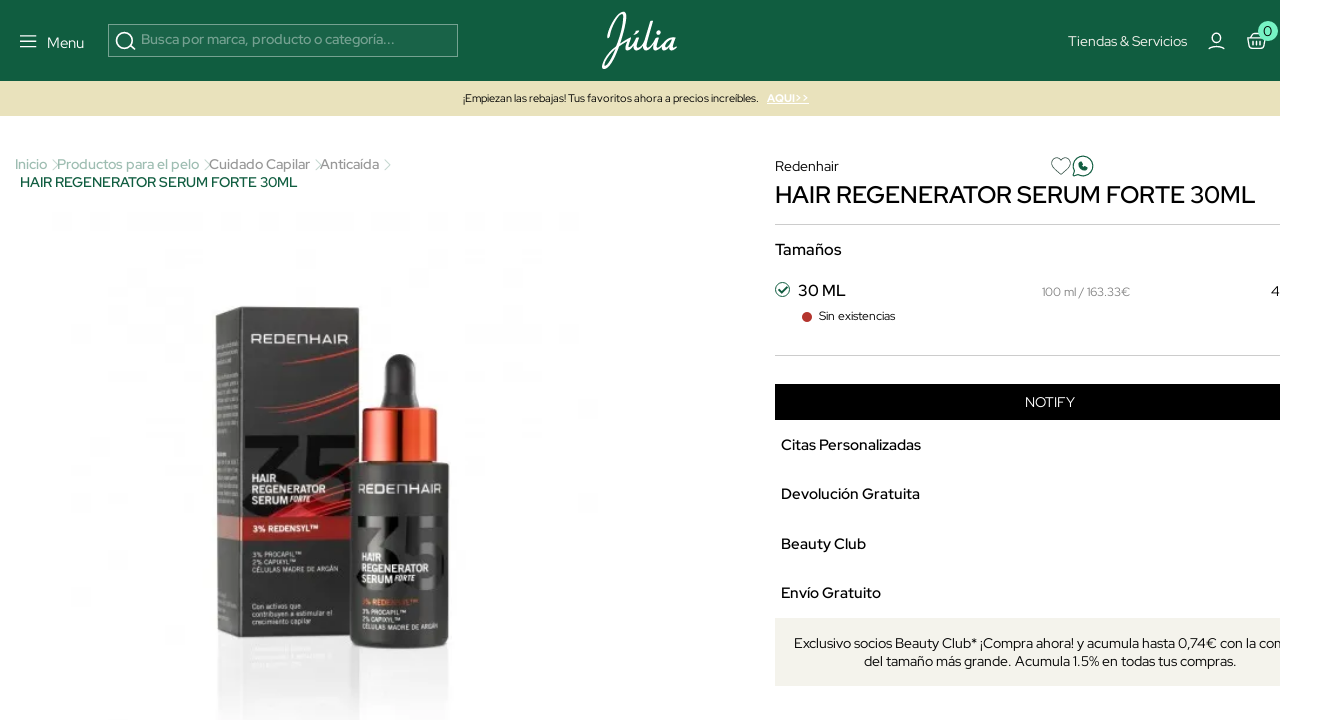

--- FILE ---
content_type: text/html; charset=utf-8
request_url: https://www.perfumeriajulia.es/200706-hair-regenerserum-forte-30ml.html
body_size: 49873
content:
<!doctype html>
<html lang="es">
<style>

    #onetrust-banner-sdk{
        opacity:0; visibility:hidden; pointer-events:none; transition:opacity .2s ease;
    }
    #onetrust-banner-sdk.ot-show{
        opacity:1; visibility:visible; pointer-events:auto;
    }
    @media (prefers-reduced-motion: reduce){ #onetrust-banner-sdk{ transition:none; } }


    @media (max-width: 365px) {
        .container-layer h5 {
            font-family: Red Hat Display;
            font-size: 14px;
            font-weight: 500;
            letter-spacing: 0;
            line-height: 110%;
        }
    }

    .mb-4 {
        margin-bottom: 1.5rem !important;
    }
   


    #index .home-mosaico-destacados.container-img .box-img img{
        width: 96% !important;
    }
    .category-header h1 {
        margin: 0;
        font-size: 2.5rem;
    }

     .h5 {
         font-size: 16px;
         line-height: 130%;
     }
    .mb-3 {
        margin-bottom: 1rem !important;
    }
    .opacity-75 {
        opacity: .75 !important;
    }


</style>
<script>
    
    (function(){
        var userInteracted = false;
        var banner = null;

        function getBanner(){ return banner || (banner = document.getElementById('onetrust-banner-sdk')); }

        function showIfReady(){

            var b = getBanner(); if(!b) return;

            // accesibilidad mientras está oculto
            if (!b.classList.contains('ot-show')) b.setAttribute('aria-hidden','true');
            if (userInteracted){
                b.classList.add('ot-show');
                b.removeAttribute('aria-hidden');
                stopObserve();
                removeListeners();
            }
        }

        // 1ª interacción del usuario
        function interacted(){ userInteracted = true; showIfReady(); }
        function addListeners(){
            ['mousedown','mousemove','touchstart','scroll','keydown'].forEach(function(e){
                window.addEventListener(e, interacted, {passive:true});
            });
        }
        function removeListeners(){
            ['mousedown','mousemove','touchstart','scroll','keydown'].forEach(function(e){
                window.removeEventListener(e, interacted, {passive:true});
            });
        }
        addListeners();

        // Observa el DOM hasta que OneTrust inserte el banner
        var mo = new MutationObserver(function(){

            if (getBanner()) showIfReady();
        });
        function stopObserve(){ try{ mo.disconnect(); }catch(e){} }
        mo.observe(document.documentElement, {childList:true, subtree:true});



        // Fallback: por si no hay interacción en X segundos (accesibilidad)
        setTimeout(function(){ userInteracted = true; showIfReady(); }, 5500);
    })();
    
   /* function oneTrustControl() {
        setTimeout((e) => {
            const onetrust = document.getElementById("onetrust-banner-sdk")
            const onetrustDark = document.querySelector(".onetrust-pc-dark-filter")
            if(!onetrust){

                oneTrustControl();
                return ;
            }
            onetrust.style.display="unset"
            onetrustDark.style.display="unset"
        }, 3400);
    }
    oneTrustControl();*/
</script>

  <head>          

      <link rel="preload" href="/themes/jul-v2/assets/RedHatDisplay-VariableFont_wght.ttf" as="font" type="font/ttf" crossorigin="anonymous">
    <link rel="preload" href="/themes/jul-v2/assets/LeJeunePoster-Regular-Web.woff2" as="font" type="font/woff2" crossorigin="anonymous">
    <link rel="preload" href="/themes/jul-v2/assets/LeJeunePoster-RegularItalic-Web.woff2" as="font" type="font/woff2" crossorigin="anonymous">
    <style>
        @font-face {
            font-family: 'Red Hat Display';
            font-style: normal;
            font-weight: 100 900;
            src: url(/themes/jul-v2/assets/RedHatDisplay-VariableFont_wght.ttf);
            font-display: swap;
            ascent-override: 90%;
            descent-override: 22%;
            line-gap-override: 0;
        }

        @font-face {
            font-family: 'LeJeunePoster-Regular';
            font-style: normal;
            font-weight: 400;
            font-optical-sizing: auto;
            src: url(/themes/jul-v2/assets/LeJeunePoster-Regular-Web.woff2) format('woff2');
            font-display: swap;
        }

        @font-face {
            font-family: 'LeJeunePoster-RegularItalic';
            font-style: normal;
            font-weight: 400;
            font-optical-sizing: auto;
            src: url(/themes/jul-v2/assets/LeJeunePoster-RegularItalic-Web.woff2) format('woff2');
            font-display: swap;
        }

        .font-serif {
            font-family: 'LeJeunePoster-Regular';
        }
    </style>



  <meta charset="utf-8">


  <meta http-equiv="x-ua-compatible" content="ie=edge">
<script>
    






        (function(s){
        var li = s.parentNode, head = document.head;
        function pl(href, media){ if(!href) return;
        var l=document.createElement('link'); l.rel='preload'; l.as='image';
        l.href=href; if(media) l.media=media; head.appendChild(l);
    }
        pl(li.getAttribute('data-preload-m'), '(max-width: 767px)');
        pl(li.getAttribute('data-preload-d'), '(min-width: 768px)');
    })(document.currentScript);


    /*! onUserInteract: ejecuta tareas (funciones o scripts) tras 1ª interacción */
    (function (w, d) {
        const queue = [];
        const loadedUrls = new Set();
        let fired = false;

        function injectScript(url, attrs, parent) {
            if (loadedUrls.has(url)) return;           // evita duplicados
            loadedUrls.add(url);
            const s = d.createElement('script');
            s.src = url;
            s.async = true;
            if (attrs) for (const k in attrs) s.setAttribute(k, attrs[k]);
            (parent || d.head).appendChild(s);
        }

        function runTask(t) {
            try {
                if (typeof t === 'function') return t();         // función
                if (typeof t === 'string')  return injectScript(t); // url simple
                if (t && t.url) return injectScript(t.url, t.attrs, t.parent); // objeto
            } catch (e) { console.error('[onUserInteract]', e); }
        }

        function flush() {
            if (fired) return;
            fired = true;
            EVS.forEach(e => w.removeEventListener(e, flush, OPTS));
            queue.splice(0).forEach(runTask);
        }

        // Eventos "de verdad" (evitamos scroll/mousemove que saltan solos en PSI)
        const EVS = ['pointerdown','touchstart','keydown','wheel'];
        const OPTS = { once:true, passive:true, capture:true };
        EVS.forEach(e => w.addEventListener(e, flush, OPTS));

        // API pública
        function onUserInteract(task, attrsOrNothing) {
            // Permite array de tareas
            if (Array.isArray(task)) return task.forEach(t => onUserInteract(t));
            // Compatibilidad: onUserInteract(url, attrs)
            if (typeof task === 'string') task = { url: task, attrs: attrsOrNothing };
            fired ? runTask(task) : queue.push(task);
        }
        onUserInteract.script = (url, attrs, parent) => onUserInteract({ url, attrs, parent });
        onUserInteract.runNow = flush;           // forzar ejecución manual
        onUserInteract.isFired = () => fired;    // saber si ya se disparó
        w.onUserInteract = onUserInteract;
    })(window, document);

    function onUserInteractSafe(task, deadlineMs = 4000, attrs) {
        let done = false;

        const run = () => {
            if (done) return;
            done = true;

            if (typeof task === 'string') {
                // URL simple
                onUserInteract.script(task, attrs);
            } else if (task && task.url) {
                // Objeto { url, attrs, parent }
                onUserInteract.script(task.url, task.attrs, task.parent);
            } else if (typeof task === 'function') {
                task();
            }
        };

        onUserInteract(run);                 // primera interacción real
        setTimeout(run, Math.max(0, deadlineMs)); // fallback por tiempo
    }

    function loadScriptOnUserInteraction(src,type="url") {
        const events = ['scroll', 'mousemove', 'click', 'keydown'];

        function loadAndCleanup() {
            if(type==="url") {
                loadScript(src);
            }else{
                src();
            }
            /* const script = document.createElement('script');
             script.src = src;
             script.async = true;
             document.head.appendChild(script);*/

            // Remover los listeners
            events.forEach(event => {
                window.removeEventListener(event, loadAndCleanup);
            });
        }

        // Escucha cualquier gesto del usuario (una sola vez)
        events.forEach(event => {
            window.addEventListener(event, loadAndCleanup, { once: true });
        });
    }




    function loadScript(path, cb,async,id) {
        return new Promise(res => {
            var s = document.createElement('script');
            s.type = 'text/javascript';
            s.src = path;
            s.async = true;
            s.defer = true;
            if(id){
                s.id=id
            }
            s.addEventListener('load', () => res(s), false);
            (!document.body? document.head : document.body).appendChild(s)
        });
    }
      
</script>
    <script>
        window.contentLoaderDelay =  3400     </script>

<script>
    window.deferLoads=[];window.pixelLoader = [];
    window.contentLoaded=false;
    function OptanonWrapper() {

    }
    function deferLoader(cb, priority) {
      if (priority==="pixel") { window.pixelLoader.push(cb); return ; }
      if (!priority) priority = 1;
      if (!window.deferLoads[priority]) window.deferLoads[priority] = [];
      if (priority === 'delay') onUserInteractSafe(cb) /* window.deferLoads[priority].push(()=>{setTimeout(()=> cb(), window.contentLoaderDelay )});*/
      else if (!window.contentLoaded) {window.deferLoads[priority].push(cb);}
      else cb();
    }
  </script>

  <script>
    let headerMenuPosition = "second";
  </script>


  <link rel="canonical" href="https://www.perfumeriajulia.es/200706-hair-regenerserum-forte-30ml.html">

  <title>HAIR REGENERATOR SERUM FORTE 30ML de Redenhair</title>

  <meta name="description" content="Descubre  HAIR REGENERATOR SERUM FORTE 30ML de Redenhair, Anticaída 100% original. ¡Comprar al mejor precio!">
  <meta name="keywords" content="">
              <link rel="canonical" href="https://www.perfumeriajulia.es/200706-hair-regenerserum-forte-30ml.html">
    
                    <link rel="alternate" href="https://www.beautyjulia.com/fr/200706-hair-regenerserum-forte-30ml.html" hreflang="fr-fr">
              <link rel="alternate" href="https://www.beautyjulia.com/pt/200706-hair-regenerserum-forte-30ml.html" hreflang="pt-pt">
              <link rel="alternate" href="https://www.beautyjulia.com/it/200706-hair-regenerserum-forte-30ml.html" hreflang="it-it">
              
  




<meta property="og:title" content="HAIR REGENERATOR SERUM FORTE 30ML de Redenhair"/>
<meta property="og:description" content="Descubre  HAIR REGENERATOR SERUM FORTE 30ML de Redenhair, Anticaída 100% original. ¡Comprar al mejor precio!"/>
<meta property="og:type" content="website"/>
<meta property="og:url" content="https://www.perfumeriajulia.es/200706-hair-regenerserum-forte-30ml.html"/>
<meta property="og:site_name" content="Perfumería Júlia"/>

                        <meta property="og:image" content="https://www.perfumeriajulia.es/20011-large_default/hair-regenerserum-forte-30ml.jpg"/>
            <script type="application/ld+json">
{
    "@context" : "http://schema.org",
    "@type" : "Organization",
    "name" : "Perfumería Júlia",
    "url" : "https://www.perfumeriajulia.es/",
    "logo" : {
        "@type":"ImageObject",
        "url":"https://www.perfumeriajulia.es/https://www.perfumeriajulia.es/img/logo_julia.jpg"
    }
}

</script>

<script type="application/ld+json">
{
    "@context":"http://schema.org",
    "@type":"WebPage",
    "isPartOf": {
        "@type":"WebSite",
        "url":  "https://www.perfumeriajulia.es/",
        "name": "Perfumería Júlia"
    },
    "name": "HAIR REGENERATOR SERUM FORTE 30ML de Redenhair",
    "url":  "https://www.perfumeriajulia.es/200706-hair-regenerserum-forte-30ml.html"
}


</script>

    <script type="application/ld+json">
    {
    "@context": "http://schema.org/",
    "@type": "Product",
    "name": "HAIR REGENERATOR SERUM FORTE 30ML",
    "description": " Redenhair Forte Hair Regenerator Serum es un tratamiento que contribuye a aumentar la densidad del cabello mientras reduce su caída. 
 Principios activos: 
 - 3% Redensyl™ 
 - 3% Procapil ™ 
 - 2% Capixil 
 - Células madre de Argán ",

    "category": "Anticaída",
          "image" :" https://www.perfumeriajulia.es/20011-home_default/hair-regenerserum-forte-30ml.jpg",     "sku": "0200706",
          "gtin13": "8437015641010",
            "brand": {
        "@type": "brand",
        "name": "Redenhair"
    },    
      

              
      "offers": {
    "@type": "Offer",
    "name": "HAIR REGENERATOR SERUM FORTE 30ML",
        "priceSpecification": [
      {
          "@type": "UnitPriceSpecification",
                    "price": "49.00",
          "priceCurrency": "EUR",
          "priceValidUntil": "2026-02-02"
      }
          ],
    "url": "https://www.perfumeriajulia.es/200706-hair-regenerserum-forte-30ml.html",
        "image": ["https://www.perfumeriajulia.es/20011-large_default/hair-regenerserum-forte-30ml.jpg"],
                  "availability": "http://schema.org/OutOfStock"     }


  
  }




    </script>
<script type="application/ld+json">
    {
    "@context": "https://schema.org",
    "@type": "BreadcrumbList",
    "itemListElement": [
        {
    "@type": "ListItem",
    "position": 1,
    "name": "Inicio",
    "item": "https://www.perfumeriajulia.es/"
    },        {
    "@type": "ListItem",
    "position": 2,
    "name": "Productos para el pelo",
    "item": "https://www.perfumeriajulia.es/10-cosmetica-capilar/"
    },        {
    "@type": "ListItem",
    "position": 3,
    "name": "Cuidado Capilar",
    "item": "https://www.perfumeriajulia.es/2224-cuidado-capilar/"
    },        {
    "@type": "ListItem",
    "position": 4,
    "name": "Anticaída",
    "item": "https://www.perfumeriajulia.es/60-anticaida/"
    },        {
    "@type": "ListItem",
    "position": 5,
    "name": "HAIR REGENERATOR SERUM FORTE 30ML",
    "item": "https://www.perfumeriajulia.es/200706-hair-regenerserum-forte-30ml.html"
    }    ]
    }
    </script>

  

  <meta name="viewport" content="width=device-width, initial-scale=1">


  <link rel="icon" type="image/vnd.microsoft.icon" href="https://www.perfumeriajulia.es/img/favicon-1.ico?1611806382">
  <link rel="shortcut icon" type="image/x-icon" href="https://www.perfumeriajulia.es/img/favicon-1.ico?1611806382">


    <link rel="preload" href="https://www.perfumeriajulia.es/themes/jul-v2/assets/global.css?v=20250519" type="text/css" media="all" as="style">
  <link rel="stylesheet" href="https://www.perfumeriajulia.es/themes/jul-v2/assets/global.css?v=20250519" type="text/css" media="all">
  <link rel="preload" href="https://www.perfumeriajulia.es/themes/jul-v2/assets/components.css?v=20250519" type="text/css" media="all" as="style">
  <link rel="stylesheet" href="https://www.perfumeriajulia.es/themes/jul-v2/assets/components.css?v=20250519" type="text/css" media="all">
  <link rel="preload" href="https://www.perfumeriajulia.es/themes/jul-v2/assets/product.css?v=20250519" type="text/css" media="all" as="style">
  <link rel="stylesheet" href="https://www.perfumeriajulia.es/themes/jul-v2/assets/product.css?v=20250519" type="text/css" media="all">
  <link rel="preload" href="https://www.perfumeriajulia.es/modules/custombanners/views/css/custom/shop1.css?v=20250519" type="text/css" media="all" as="style">
  <link rel="stylesheet" href="https://www.perfumeriajulia.es/modules/custombanners/views/css/custom/shop1.css?v=20250519" type="text/css" media="all">
<style>

    .js-show-onload{ display:none !important;}
	                                                            @keyframes animateBottomExtra { 0% { opacity: 0; top: -150px } to { opacity: 1; top: 0 } } @-webkit-keyframes animateBottomExtra { 0% { opacity: 0; top: -150px } to { opacity: 1; top: 0 } } @keyframes animateTopExtra { 0% { opacity: 1; top: 0 } to { opacity: 0; top: -150px } } @-webkit-keyframes animateTopExtra { 0% { opacity: 1; top: 0 } to { opacity: 0; top: -150px } } @media (min-width: 992px) { .c-main.closeMenu .c-main-container { -webkit-animation: animateTopExtra 1s forwards !important; animation: animateTopExtra 1s forwards !important; } .c-main-container { -webkit-animation: animateBottomExtra .5s forwards !important; animation: animateBottomExtra .5s forwards !important; top: -150px; } }
                                                            /* ESTILOS HEADER TRYBUY */ body .displayWrapperTop .main-banner-trybuy { display: none; } body#trybuy .displayWrapperTop .main-banner-trybuy { display: block; } #trybuy main { padding-top: 80px; } #trybuy .page-header--trybuy { display: none; } #trybuy #content p.desc { display: none; } /* end ESTILOS HEADER TRYBUY */
                                                            /* OCULTAR TEXTO SUSCRIPCION NEWSLETTER FOOTER */ #footer .footer-icons .c-card h2 { display: block; margin-bottom: 1.5rem; } #footer .footer-icons .c-card p { display: none; }
                                                            /* ARREGLO ALTURA IMAGENES POST DEL BLOG */ @media (min-width: 768px) { #module-prestablog-blog main #wrapper #content-wrapper #alt-blog-list .list-item .blog-image img, #module-prestablog-blog main #wrapper #content-wrapper #blog-list .list-item .blog-image img { object-fit: cover!important; height: 202px!important; } }
                                                            /* COLOR EN DESCRIPCION DE POSTS DEL BLOG */ body#module-prestablog-blog main #wrapper #content-wrapper #alt-blog-list .list-item .blog-description, body#module-prestablog-blog main #wrapper #content-wrapper #blog-list .list-item .blog-description { color: var(--color-black)!important; }
                                                            /* COLOR VERDE EN 2 ULTIMAS OPCIONES DE MENÚ MOBILE */ @media (max-width: 795px) { .c-main-container .c-main__wrapper .c-primary__link-nav[data-menu="menu_218"], .c-main-container .c-main__wrapper .c-primary__link-nav[data-menu="menu_101"] { color: var(--color-verde); } }
                                                            /* CENTRADO DE BOTON NEWSLETTER */ #popnewsletter_content .row.justify-content-start { justify-content: center!important; }
                                                            /* TAMAÑO TIPOGRAFIAS EN SLIDER */ @media (max-width: 450px) { #index .container-layer span { font-size: 30px; overflow-x: hidden; } }
                                                            /* ARREGLO AREA USUARIO WISHLIST */ body#module-advansedwishlist-mywishlist main { padding-top: 120px; margin-bottom: 2rem; } body#module-advansedwishlist-mywishlist main .customer-content { padding: 0!important; margin-bottom: 3rem; } body#module-advansedwishlist-mywishlist main .customer-content #mywishlist #form_wishlist { background-color: transparent!important; } body#module-advansedwishlist-mywishlist main .customer-content #mywishlist #form_wishlist h3.h1 { font-family: "Red Hat Display"; font-size: 24px!important; font-style: normal; font-weight: 600; line-height: 150%; } body#module-advansedwishlist-mywishlist main .customer-content #mywishlist #form_wishlist span.wl-page-description { color: var(--bs-regular-color-12) !important; font-size: 16px !important; font-style: normal; font-weight: 400; line-height: 130%; } body#module-advansedwishlist-mywishlist main .customer-content #mywishlist input.rounded-pill { border-radius: 0!important; min-height: 50px; font-size: 1rem; } body#module-advansedwishlist-mywishlist main .customer-content #mywishlist .wishlists { background-color: transparent!important; } body#module-advansedwishlist-mywishlist main .customer-content #mywishlist .wishlists h3.h1 { font-family: "Red Hat Display"; font-size: 24px!important; font-style: normal; font-weight: 600; line-height: 150%; } body#module-advansedwishlist-mywishlist main .customer-content #mywishlist .wishlists label { margin-bottom: .5rem; } body#module-advansedwishlist-mywishlist main .customer-content #mywishlist .wishlists input { min-height: 50px; font-size: 1rem; } body#module-advansedwishlist-mywishlist main .customer-content #mywishlist .wishlisturl { /* background-color: var(--bs-regular-color-2);*/ margin-bottom: .5rem!important; } body#module-advansedwishlist-mywishlist main .customer-content #mywishlist .wishlist__send { font-weight: 700; }
                                                            /* mosaico lookbook */ .home-mosaico-destacados .green-point { width: 25px; height: 25px; border-radius: 50%; background: #97f0c7; border: 6px solid #fff; z-index: 10; cursor: pointer; } .home-mosaico-destacados .custom-tooltip-html:hover .tooltip__html { transition: all .2s ease-in-out; opacity: 1; } .home-mosaico-destacados .custom-tooltip-html .tooltip__html { opacity: 0; position: absolute; background-color: white; line-height: 20px; z-index: 500; color: black; font-size: 14px; padding: 5px 10px; left: -80px; right: 0; bottom: 30px; width: 160px; }
                                                            /* PAGINAS TIENDAS */ body .displayWrapperTop .main-banner-tiendas { display: none; } body#stores .displayWrapperTop .main-banner-tiendas { display: block; } @media (min-width: 992px) { .position-lg-absolute { position: absolute; } .start-lg-0 { left: 0!important; } .top-lg-50 { top: 50%!important; } .translate-middle-lg-y { transform: translateY(-50%) !important; } .text-lg-white { color: #fff; } } /* end PAGINAS TIENDAS */
                                                            /* ARREGLO COLOR TEXTO EN INPUTS DE LA PAGINA SEGUIMIENTO-PEDIDO-INVITADO */ #guest-tracking #main form .form-fields input { color: var(--color-white); }
                                                            /* ARREGLO MENSAJE SUSCRITO NEWSLETTER */ #ps_topbanner_newsletter_wrapper { position: fixed; padding-top: 85px !important; z-index: 10; } body #ps_topbanner_newsletter_wrapper { background-color: var(--color-esmeralda); color: var(--color-black)!important; }
                                                            /* DIOR ideas regalo */ .displayAfterProductFlags { margin-top: -1.5rem; } .displayAfterProductFlags .custom-accordion li i:after, .displayAfterProductFlags .custom-accordion li i:before { height: 11px; width: 2px; } .displayAfterProductFlags .custom-accordion li i { margin-top: 1px; transform: translate(-20px); } .displayAfterProductFlags .custom-accordion li i:before { transform: translate(-3px, 0) rotate(45deg); } .displayAfterProductFlags .custom-accordion li i:after { transform: translate(6px, 0) rotate(-45deg); } /* end DIOR ideas regalo */
                                                            /* MARGENES SUPERIOR E INFERIOR EN PAGINA CONFIRMACION PEDIDO */ #order-confirmation main #wrapper { margin-bottom: 3rem; } #order-confirmation main { padding-top: 140px; }
                                                            /* OCULTAR PAGINACIÓN EN SUBCATEGORIAS BLOG */ #module-prestablog-blog .btn-see-more-wrapper { display: none; }
                                                            /* QUITAR SALTO DE LINEA A CATEGORIA PARA-EL EN MENU */ #menu .c-main-container .c-main__wrapper .c-primary__link-nav[data-menu="menu_21"] span { white-space: nowrap; }
                                                            /* ESTILOS TEMPORALES PARA PAGINA SEGUIMIENTO DE PEDIDO */ #guest-tracking #content-wrapper { margin-top: 2rem; margin-bottom: 4rem; } #guest-tracking #main h1 { display: block; color: var(--color-white)!important; font-family: Red Hat Display; } #guest-tracking #main form header p { color: var(--color-white)!important; } #guest-tracking #main form .form-fields label { color: var(--color-white)!important; margin-bottom: .5rem; } #guest-tracking #main form .form-fields input { border: 1px solid rgba(255,255,255,.6); } #guest-tracking #main form .form-fields small { color: var(--color-white)!important; }
                                                            /* ESTILOS BEAUTY SPACE */ main .gradient-gray-top { background: linear-gradient(180deg, #F1F1F1 0%, #FCFCFC 100%); } /* end ESTILOS BEAUTY CLUB */
                                                            body .product-add-to-cart .modal * { height: auto; } body .modal:not(.blockcart-modal) .modal-dialog .modal-content .modal-body .close-circle .close { color: var(--bs-black); }
                                                            #index #megatab .tns-controls { display: block; }
                                                            /* QUE SE VEA PARTE DEL SIGUIENTE BANNER EN CARRUSEL MOBILE */ @media (max-width: 767px) { #index #banner_home_2_categorias_destacadas { width: calc(600%); } }
                                                            body .c-header { background: #105D40; }
                                                            /* ESTILOS SOCIAL ROOM HOME */ .home-social-room .gradient-instagram:after { content: ""; position: absolute; width: 100%; height: 100%; top: 0; left: 0; background: linear-gradient(180deg, rgba(0, 0, 0, 0.00) 84.47%, rgba(0, 0, 0, 0.40) 100%); } .home-social-room .social-room-icons svg { width: 1.3rem; height: 1.3rem; stroke: transparent; fill: transparent; } .home-social-room #home_social_room .title-product { min-height: 37px; } .home-social-room .c-home-comp__img-instagram-wrapper { max-width: 100%; width: 100%; } .home-social-room #home_social_room-ow .tns-controls svg { fill: white; } .home-social-room .gradient-gray-top { background: linear-gradient(180deg, #F1F1F1 0%, #FCFCFC 100%); } /* end ESTILOS SOCIAL ROOM HOME */
                                                            /* ESTILOS PREFOOTER */ .custombanners.displayPreFooter svg { stroke: var(--color-verde); } .custombanners.displayPreFooter svg#svg-try-buy { fill: var(--color-verde); } /* end ESTILOS PREFOOTER */
                                                            .gradient-black-top:after { content: ""; position: absolute; width: 100%; height: 100%; top: 0; left: 0; background: linear-gradient(0deg, rgba(0, 0, 0, 0.00) 44.27%, rgba(0, 0, 0, 0.30) 100.06%), linear-gradient(0deg, rgba(0, 0, 0, 0.05) 0%, rgba(0, 0, 0, 0.05) 100%); } .gradient-black-bottom:after { content: ""; position: absolute; width: 100%; height: 100%; top: 0; left: 0; background: linear-gradient(180deg, rgba(0, 0, 0, 0.00) 43.9%, rgba(0, 0, 0, 0.70) 100%); }
                                                            /* ELIMINAR FLAG DESCUENTO DIOR EN FICHA PRODUCTO */ body#product.product-id-manufacturer-201 #flag-customlabel-36868 { display: none; }
                                                            /* ESTILO PARA APP */ body.isApp#product main, body.isApp #stores main, body.isApp#cms main, body.isApp#category main, body.isApp#manufacturer main, body.isApp#module-kwklookbook-look main, body.isApp.page-customer-account main, body.isApp#address main { padding-top: 1rem!important; } body.isApp .product-add-to-cart { bottom: 4.5rem; } body.isApp .blockcart-modal .modal-content .modal-header { padding-top: 3rem!important; }
                                                            /* TITULO DE LA VARIANTE DE COLOR */ .product-miniature-info-variants .name { display: none; }
                                                            /* ESTILOS HOME BANNER 1 - 3 DESTACADOS */ #index .blq-home-destacados .bg-home-destacados { background: var(--bs-regular-color-2); } @media (min-width: 768px) { #index .blq-home-destacados .border-x-home-destacados { border-left: 1px solid rgba(0,0,0,.20); border-right: 1px solid rgba(0,0,0,.20); } } @media (max-width: 767px) { #index .blq-home-destacados .border-y-home-destacados { border-top: 1px solid rgba(0,0,0,.20); border-bottom: 1px solid rgba(0,0,0,.20); } } @media (min-width: 768px) { .p-md-0 { padding: 0 !important; } .p-md-2 { padding: 0.5rem !important; } .p-md-4 { padding: 1.5rem !important; } } /* end ESTILOS HOME BANNER 1 - 3 DESTACADOS */
                                                            /* BANDEROLA OFF TEMPORAL */ #topbannerNavFullWidth { display: none;!important; } /* end BANDEROLA OFF TEMPORAL */
                                                            /* ESTILOS HOME MOSAICO DESTACADOS */ #index .custombanners .home-mosaico-destacados.container-img{ width: 1512px!important; max-width: 100%!important; margin: auto; margin-top: 60px; margin-bottom: 60px; display: grid; grid-template-columns: repeat(12, 1fr); grid-template-rows: repeat(6, 100px); grid-gap: 10px; } #index .custombanners .home-mosaico-destacados.container-img .box-img picture { width: 100%; height: 100%; } #index .custombanners .home-mosaico-destacados.container-img .box-img img{ display: block; width: 100%!important; height: 100%; object-fit: cover; } @media (max-width: 399px) { #index .custombanners .home-mosaico-destacados.container-img .box-img img{ width: 96%!important; } } #index .custombanners .home-mosaico-destacados.container-img .box-img:nth-child(1){ grid-column-start: span 5; grid-row-start: span 6; } #index .custombanners .home-mosaico-destacados.container-img .box-img:nth-child(2){ grid-column-start: span 4; grid-row-start: span 3; } #index .custombanners .home-mosaico-destacados.container-img .box-img:nth-child(3){ grid-column-start: span 3; grid-row-start: span 6; } #index .custombanners .home-mosaico-destacados.container-img .box-img:nth-child(4){ grid-column-start: span 2; grid-row-start: span 3; } @media (max-width: 767px) { #index .custombanners .home-mosaico-destacados.container-img .box-img:nth-child(4){ grid-row-start: auto; } } #index .custombanners .home-mosaico-destacados.container-img .box-img:nth-child(5){ grid-column-start: span 2; grid-row-start: span 3; } @media (max-width: 767px) { #index .custombanners .home-mosaico-destacados.container-img .box-img:nth-child(5){ grid-row-start: auto; } } @media (max-width:767px){ #index .custombanners .home-mosaico-destacados.container-img{ grid-template-columns: repeat(2, 1fr); grid-template-rows: 200px; } #index .custombanners .home-mosaico-destacados.container-img .box-img:nth-child(1){ grid-column-start: span 2; } #index .custombanners .home-mosaico-destacados.container-img .box-img:nth-child(2){ grid-column-start: span 2; } #index .custombanners .home-mosaico-destacados.container-img .box-img:nth-child(3){ grid-column-start: span 2; } #index .custombanners .home-mosaico-destacados.container-img .box-img:nth-child(4){ grid-column-start: span 1; } #index .custombanners .home-mosaico-destacados.container-img .box-img:nth-child(5){ grid-column-start: span 1; } } #index .custombanners .home-mosaico-destacados .border-white-bottom { border-bottom: 1px solid var(--bs-white); } #index .custombanners .home-mosaico-destacados picture:after { content:""; width: 100%; height: 100%; top: 0; left: 0; background: linear-gradient(1deg, rgba(0, 0, 0, 0.00) 65.56%, rgba(0, 0, 0, 0.20) 99.59%); } /* end ESTILOS */
                                                            /* AJUSTE ICONO WHATSAPP FICHA PRODUCTO */ #product .product-information .whatsapp a { position: relative; padding-left: 1.9rem; padding-top: 4px; } #product .product-information .whatsapp a svg { width: 1.9rem; height: 1.9rem; position: absolute; left: -3px; top: -1px; margin-left: 0; }
                                                            #custom_pack_product .product-packs-item { width: 100%; }
                                                            /* ESTILOS HOME COUNTDOWN */ #index h2.fs-clamp-h2-countdown { font-size: clamp(1.5rem, 5vw, 2.5rem)!important; } #countdown li { display: inline-block; font-size: 1.5em; list-style-type: none; padding: 1em; text-transform: uppercase; } #countdown li span { display: block; font-size: 4.5rem; line-height: 4rem; } @media all and (max-width: 768px) { #countdown li { font-size: 1.125rem; padding: .75rem; } #countdown li span { font-size: 3.375rem; } } /* end ESTILOS */
                                                            /* displayAfterSlider */ #index main .displayAfterSlider .btn-after-slider:hover { background: #143c2f; } #index main .displayAfterSlider .btn-after-slider p { color: #143c2f!important; } #index main .displayAfterSlider .btn-after-slider:hover p { color: #fff!important; } #index main .displayAfterSlider .btn-after-slider p span { font-size: 11px; font-weight: bold; text-shadow: 1px 1px 0 #000; } #index main .displayAfterSlider .btn-after-slider:hover p span { text-shadow: 1px 1px 0 #fff; } #index main .displayAfterSlider .btn-after-slider a { background: none!important; } /* end displayAfterSlider */
                                                            #cart-subtotal-discount-4462 { display: none !important; }
                                                            /* IMG LOGIN-REGISTRO ES */ #authentication .authentication-two-cols:before, #registration .authentication-two-cols:before { content: ""; background-image: url(/img/cms/authentication/img-login.jpg); background-position: center center !important; }
                                                            /* FOOTER WEB PAIS ES */ .l-footer .displayFooterAfterBefore a { opacity: 1; } .l-footer .displayFooterAfterBefore a.hover:hover { background: rgba(255,255,255,.1); } /* end FOOTER WEB PAIS */
                                                            /* TIENDAS CHANEL CMS-151 */ .bg-black { background: #000 !important; } .tiendas-chanel-container .tienda-chanel div { width: 70%; } .tiendas-chanel-container p { text-align: left; color: #fff !important; } .tiendas-chanel-container p span { color: #fff !important; font-size: 85%; } /* end TIENDAS CHANEL */
                                                            /* FORM-11 GIVENCHY */ .page-wrapper--module-formmaker-form .page-content #form_11.form-maker-form { padding-bottom: 4rem; margin-bottom: 2rem; } /* end FORM-11 GIVENCHY */
                                                            /* ESTILOS FORM-10 AMBASSADORS */ .page-wrapper--module-formmaker-form .page-content .form-maker-form .form_10 h3.page-subheading { text-align: center; margin-bottom: .5rem; } .custombanners .FORM-AMBASSADORS-10 .color-grey { color: #7f8182; } .custombanners .FORM-AMBASSADORS-10 h2 { color: #000; } .custombanners .FORM-AMBASSADORS-10 .title-form { font-size: 350%; } .custombanners .FORM-AMBASSADORS-10 .subtitle-form { font-size: 1.2rem; letter-spacing: 1px; } .custombanners .FORM-AMBASSADORS-10 .btn-form { font-size: .75rem; letter-spacing: 2px; text-transform: uppercase; padding: .9rem 3rem; } .custombanners .FORM-AMBASSADORS-10 .title-block { font-size: 110%; color: #143c2f; } .custombanners .FORM-AMBASSADORS-10 .border-grey { border: 1px solid #d8d8d8; } .custombanners .FORM-AMBASSADORS-10 .icon-check { width: 17px; height: 23px; fill: #7f8182; stroke: #7f8182; min-width: 17px; } /* end ESTILOS FORM-10 AMBASSADORS */
                                        
    .product-variants-item-prices  .fs-7.fw-bold { display:none !important }
    .manufacturer-id-201 .product-flags-item  { display:none !important }
    .product-id-manufacturer-201  .product-flags-item  { display:none !important }
    .manufacturer-id-201 .product-miniature-info-flags-dto   { display:none !important }
    .manufacturer-id-201 .product-flags-item { display:none !important }
    .product-id-manufacturer-201 .product-variants-item-prices-dto{ display:none !important }
    .manufacturer-id-201 .product-flags-item  { display:none !important }
    .product-id-manufacturer-201  .product-flags-item  { display:none !important }
    .product-id-manufacturer-201 .product-variants-item-prices-dto{ display:none !important }
    .product-miniature-info-flags-dto { display: none !important; }
    .product-id-manufacturer-201 .regular-price { display: none !important }
</style>
<style>

</style>



          <script>
        var productImages ='{"200706-0":[{"cover":1,"id_image":20011,"legend":"HAIR REGENERATOR SERUM FORTE 30ML","position":1,"bySize":{"small_default":{"url":"https:\/\/www.perfumeriajulia.es\/20011-small_default\/hair-regenerserum-forte-30ml.jpg","width":98,"height":98,"sources":{"jpg":"https:\/\/www.perfumeriajulia.es\/20011-small_default\/hair-regenerserum-forte-30ml.jpg"}},"cart_default":{"url":"https:\/\/www.perfumeriajulia.es\/20011-cart_default\/hair-regenerserum-forte-30ml.jpg","width":125,"height":125,"sources":{"jpg":"https:\/\/www.perfumeriajulia.es\/20011-cart_default\/hair-regenerserum-forte-30ml.jpg"}},"pdt_180":{"url":"https:\/\/www.perfumeriajulia.es\/20011-pdt_180\/hair-regenerserum-forte-30ml.jpg","width":180,"height":180,"sources":{"jpg":"https:\/\/www.perfumeriajulia.es\/20011-pdt_180\/hair-regenerserum-forte-30ml.jpg"}},"home_default":{"url":"https:\/\/www.perfumeriajulia.es\/20011-home_default\/hair-regenerserum-forte-30ml.jpg","width":250,"height":250,"sources":{"jpg":"https:\/\/www.perfumeriajulia.es\/20011-home_default\/hair-regenerserum-forte-30ml.jpg"}},"pdt_300":{"url":"https:\/\/www.perfumeriajulia.es\/20011-pdt_300\/hair-regenerserum-forte-30ml.jpg","width":300,"height":300,"sources":{"jpg":"https:\/\/www.perfumeriajulia.es\/20011-pdt_300\/hair-regenerserum-forte-30ml.jpg"}},"pdt_360":{"url":"https:\/\/www.perfumeriajulia.es\/20011-pdt_360\/hair-regenerserum-forte-30ml.jpg","width":360,"height":360,"sources":{"jpg":"https:\/\/www.perfumeriajulia.es\/20011-pdt_360\/hair-regenerserum-forte-30ml.jpg"}},"medium_default":{"url":"https:\/\/www.perfumeriajulia.es\/20011-medium_default\/hair-regenerserum-forte-30ml.jpg","width":452,"height":452,"sources":{"jpg":"https:\/\/www.perfumeriajulia.es\/20011-medium_default\/hair-regenerserum-forte-30ml.jpg"}},"pdt_540":{"url":"https:\/\/www.perfumeriajulia.es\/20011-pdt_540\/hair-regenerserum-forte-30ml.jpg","width":540,"height":540,"sources":{"jpg":"https:\/\/www.perfumeriajulia.es\/20011-pdt_540\/hair-regenerserum-forte-30ml.jpg"}},"large_default":{"url":"https:\/\/www.perfumeriajulia.es\/20011-large_default\/hair-regenerserum-forte-30ml.jpg","width":800,"height":800,"sources":{"jpg":"https:\/\/www.perfumeriajulia.es\/20011-large_default\/hair-regenerserum-forte-30ml.jpg"}}},"small":{"url":"https:\/\/www.perfumeriajulia.es\/20011-small_default\/hair-regenerserum-forte-30ml.jpg","width":98,"height":98,"sources":{"jpg":"https:\/\/www.perfumeriajulia.es\/20011-small_default\/hair-regenerserum-forte-30ml.jpg"}},"medium":{"url":"https:\/\/www.perfumeriajulia.es\/20011-pdt_300\/hair-regenerserum-forte-30ml.jpg","width":300,"height":300,"sources":{"jpg":"https:\/\/www.perfumeriajulia.es\/20011-pdt_300\/hair-regenerserum-forte-30ml.jpg"}},"large":{"url":"https:\/\/www.perfumeriajulia.es\/20011-large_default\/hair-regenerserum-forte-30ml.jpg","width":800,"height":800,"sources":{"jpg":"https:\/\/www.perfumeriajulia.es\/20011-large_default\/hair-regenerserum-forte-30ml.jpg"}},"associatedVariants":[]}]}';
      </script>
                <script>
            var promotionalProducts = {"promo_2888":{"111394":{"item_id":111394,"item_name":"EXFOLIANTE C+C VITAMIN SCRUB 100 ML NATURA BISS\u00c9","price":62,"item_brand":"Natura Biss\u00e9","item_category":"Exfoliante facial","quantity":1,"item_list_name":"","index":0,"variant_item":[]},"111395":{"item_id":111395,"item_name":"CREMA CORPORAL REAFIRMANTE C+C VITAMIN BODY CREAM 250 ML NATURA BISS\u00c9","price":98,"item_brand":"Natura Biss\u00e9","item_category":"Hidratantes","quantity":1,"item_list_name":"","index":0,"variant_item":[]},"140809":{"item_id":140809,"item_name":"BRUMA C+C VITAMIN SPLASH 200 ML NATURA BISS\u00c9","price":46,"item_brand":"Natura Biss\u00e9","item_category":"T\u00f3nico facial","quantity":1,"item_list_name":"","index":0,"variant_item":[]},"151433":{"item_id":151433,"item_name":"MASCARILLA REAFIRMANTE C+C VITAMIN SOUFFL\u00c9 MASK 75 ML NATURA BISS\u00c9","price":48,"item_brand":"Natura Biss\u00e9","item_category":"Mascarillas","quantity":1,"item_list_name":"","index":0,"variant_item":[]},"172342":{"item_id":172342,"item_name":"AFTER SUN C+C VITAMIN SUMMER LOTION 200 ML NATURA BISS\u00c9","price":56,"item_brand":"Natura Biss\u00e9","item_category":"Hidratantes","quantity":1,"item_list_name":"","index":0,"variant_item":[]},"182593":{"item_id":182593,"item_name":"C+C VITAMIN EYE","price":55,"item_brand":"Natura Biss\u00e9","item_category":"Cosm\u00e9tica facial espec\u00edficos","quantity":1,"item_list_name":"","index":0,"variant_item":[]},"199777":{"item_id":199777,"item_name":"FLUIDO HIDRATANTE REAFIRMANTE CON COLOR C+C VITAMIN SHEER FLUID SPF25 50 ML NATURA BISS\u00c9","price":89.5,"item_brand":"Natura Biss\u00e9","item_category":"Crema de d\u00eda","quantity":1,"item_list_name":"","index":0,"variant_item":[]},"199778":{"item_id":199778,"item_name":"AGUA MICELAR C+C VITAMIN MICELLAR CLEANSING WATER 200 ML NATURA BISS\u00c9","price":55,"item_brand":"Natura Biss\u00e9","item_category":"Agua Micelar","quantity":1,"item_list_name":"","index":0,"variant_item":[]},"206620":{"item_id":206620,"item_name":"C+C VITAMIN SELF-TAN DROPS OIL FREE 30ML","price":52.2,"item_brand":"Natura Biss\u00e9","item_category":"Bronceador facial","quantity":1,"item_list_name":"","index":0,"variant_item":[]},"214389":{"item_id":214389,"item_name":"C+C VITAMIN OIL FREE GEL 75ML","price":116,"item_brand":"Natura Biss\u00e9","item_category":"Tratamientos d\u00eda y noche","quantity":1,"item_list_name":"","index":0,"variant_item":[]},"214390":{"item_id":214390,"item_name":"C+C VITAMIN 20% ANTIOX SOLUTION 30ML","price":159,"item_brand":"Natura Biss\u00e9","item_category":"S\u00e9rums","quantity":1,"item_list_name":"","index":0,"variant_item":[]},"214742":{"item_id":214742,"item_name":"C+C DRY TOUCH SUNSCREEN SPF50 30ML","price":69,"item_brand":"Natura Biss\u00e9","item_category":"Protector solar facial","quantity":1,"item_list_name":"","index":0,"variant_item":[]},"910008247":{"item_id":910008247,"item_name":"C+C Vitamin Spf 50 Bi-Phase Invisible Sunscreen","price":61.2,"item_brand":"Natura Biss\u00e9","item_category":"Protector solar corporal","quantity":1,"item_list_name":"","index":0,"variant_item":[]}},"promo_2557":{"226723":{"item_id":226723,"item_name":"Blue Expert Sun Protector Cream SPF50+ 50 ml","price":30.78,"item_brand":"Shiseido","item_category":"Protector solar facial","quantity":1,"item_list_name":"","index":0,"variant_item":[{"name":"SPF 50+"}]},"226725":{"item_id":226725,"item_name":"Blue Expert Sun Protector Cream SPF30 50 ml","price":28.08,"item_brand":"Shiseido","item_category":"Protector solar facial","quantity":1,"item_list_name":"","index":0,"variant_item":[{"name":"SPF 30"}]},"910007387":{"item_id":910007387,"item_name":"Blue Expert Sun Protector Cream SPF","price":36.4,"item_brand":"Shiseido","item_category":"Protector solar facial","quantity":1,"item_list_name":"","index":0,"variant_item":[]},"910013451":{"item_id":910013451,"item_name":"Expert Sun Protector Clear Stick Spf 50+","price":23.7,"item_brand":"Shiseido","item_category":"Protector solar facial","quantity":1,"item_list_name":"","index":0,"variant_item":[]}},"promo_2726":{"236822":{"item_id":236822,"item_name":"YSL Libre LEau Nue Parfum de Peau Eau de Parfum 50 ml","price":81.25,"item_brand":"Yves Saint Laurent","item_category":"Eau de Parfum Mujer","quantity":1,"item_list_name":"","index":0,"variant_item":[{"name":"50 ML"}]},"236823":{"item_id":236823,"item_name":"YSL Libre LEau Nue Parfum de Peau Eau de Parfum 90 ml","price":107.25,"item_brand":"Yves Saint Laurent","item_category":"Eau de Parfum Mujer","quantity":1,"item_list_name":"","index":0,"variant_item":[{"name":"90 ML"}]},"910013625":{"item_id":910013625,"item_name":"YSL Libre LEau Nue Parfum de Peau Eau de Parfum","price":107.25,"item_brand":"Yves Saint Laurent","item_category":"Eau de Parfum Mujer","quantity":1,"item_list_name":"","index":0,"variant_item":[]}},"promo_2438":{"237715":{"item_id":237715,"item_name":"Skin Illusion Tinted Moisturizer Spf25 02","price":27.6,"item_brand":"Clarins","item_category":"Cremas BB & CC","quantity":1,"item_list_name":"","index":0,"variant_item":[{"name":"Skin Illusion 02"}]},"237716":{"item_id":237716,"item_name":"Skin Illusion Tinted Moisturizer Spf25 02.5","price":27.6,"item_brand":"Clarins","item_category":"Cremas BB & CC","quantity":1,"item_list_name":"","index":0,"variant_item":[{"name":"Skin Illusion 02.5"}]},"237717":{"item_id":237717,"item_name":"Skin Illusion Tinted Moisturizer Spf25 03","price":27.6,"item_brand":"Clarins","item_category":"Cremas BB & CC","quantity":1,"item_list_name":"","index":0,"variant_item":[{"name":"Skin Illusion 03"}]},"237718":{"item_id":237718,"item_name":"Skin Illusion Tinted Moisturizer Spf25 04","price":27.6,"item_brand":"Clarins","item_category":"Cremas BB & CC","quantity":1,"item_list_name":"","index":0,"variant_item":[{"name":"Skin Illusion 04"}]},"237719":{"item_id":237719,"item_name":"Skin Illusion Tinted Moisturizer Spf25 05","price":27.6,"item_brand":"Clarins","item_category":"Cremas BB & CC","quantity":1,"item_list_name":"","index":0,"variant_item":[{"name":"Skin Illusion 05"}]},"237720":{"item_id":237720,"item_name":"Skin Illusion Tinted Moisturizer Spf25 06","price":27.6,"item_brand":"Clarins","item_category":"Cremas BB & CC","quantity":1,"item_list_name":"","index":0,"variant_item":[{"name":"Skin Illusion 06"}]},"237721":{"item_id":237721,"item_name":"Skin Illusion Tinted Moisturizer Spf25 07","price":27.6,"item_brand":"Clarins","item_category":"Cremas BB & CC","quantity":1,"item_list_name":"","index":0,"variant_item":[{"name":"Skin Illusion 07"}]},"237722":{"item_id":237722,"item_name":"Skin Illusion Tinted Moisturizer Spf25 08","price":27.6,"item_brand":"Clarins","item_category":"Cremas BB & CC","quantity":1,"item_list_name":"","index":0,"variant_item":[{"name":"Skin Illusion 08"}]},"910013932":{"item_id":910013932,"item_name":"Skin Illusion Tinted Moisturizer Spf25","price":27.6,"item_brand":"Clarins","item_category":"Cremas BB & CC","quantity":1,"item_list_name":"","index":0,"variant_item":[]}},"promo_2551":{"239888":{"item_id":239888,"item_name":"LEau dIssey pour Homme Eau de Parfum 40 ml","price":46.15,"item_brand":"Issey Miyake","item_category":"Eau de Parfum Hombre","quantity":1,"item_list_name":"","index":0,"variant_item":[{"name":"40 ML"}]},"239889":{"item_id":239889,"item_name":"LEau dIssey pour Homme Eau de Parfum 75 ml","price":62.4,"item_brand":"Issey Miyake","item_category":"Eau de Parfum Hombre","quantity":1,"item_list_name":"","index":0,"variant_item":[{"name":"75 ML"}]},"239890":{"item_id":239890,"item_name":"LEau dIssey pour Homme Eau de Parfum 125 ml","price":86.45,"item_brand":"Issey Miyake","item_category":"Eau de Parfum Hombre","quantity":1,"item_list_name":"","index":0,"variant_item":[{"name":"125 ML"}]},"239891":{"item_id":239891,"item_name":"LEau dIssey pour Homme Eau de Parfum Recarga 150 ml","price":81.9,"item_brand":"Issey Miyake","item_category":"Eau de Parfum Hombre","quantity":1,"item_list_name":"","index":0,"variant_item":[{"name":"150 ML RECARGA"}]},"910014719":{"item_id":910014719,"item_name":"LEau dIssey pour Homme Eau de Parfum","price":62.4,"item_brand":"Issey Miyake","item_category":"Eau de Parfum Hombre","quantity":1,"item_list_name":"","index":0,"variant_item":[]}},"promo_2874":{"910014058":{"item_id":910014058,"item_name":"Stimul\u00e2ge Energizing Firming Gel-Cream","price":30.6,"item_brand":"Anne Moller","item_category":"Crema de d\u00eda","quantity":1,"item_list_name":"","index":0,"variant_item":[]}},"promo_2662":{"910014149":{"item_id":910014149,"item_name":"ADN Rosa Spicy Eau de Parfum","price":46.74,"item_brand":"Adolfo Dominguez","item_category":"Perfumes unisex","quantity":1,"item_list_name":"","index":0,"variant_item":[]},"910014150":{"item_id":910014150,"item_name":"ADN Neroli Ecstasy Eau de Parfum","price":46.74,"item_brand":"Adolfo Dominguez","item_category":"Perfumes unisex","quantity":1,"item_list_name":"","index":0,"variant_item":[]},"910014151":{"item_id":910014151,"item_name":"ADN S\u00e1ndalo Sacro Eau de Parfum","price":46.74,"item_brand":"Adolfo Dominguez","item_category":"Perfumes unisex","quantity":1,"item_list_name":"","index":0,"variant_item":[]}}};
        </script>
        
        <script>
    function setCookie(cname, cvalue, exdays) {
      const d = new Date();
      d.setTime(d.getTime() + (exdays*24*60*60*1000));
      let expires = "expires="+ d.toUTCString();
      document.cookie = cname + "=" + cvalue + ";" + expires + ";path=/";
    }

    function getCookie(cname) {
      let name = cname + "=";
      let decodedCookie = decodeURIComponent(document.cookie);
      let ca = decodedCookie.split(';');
      for(let i = 0; i <ca.length; i++) {
        let c = ca[i];
        while (c.charAt(0) == ' ') {
          c = c.substring(1);
        }
        if (c.indexOf(name) == 0) {
          return c.substring(name.length, c.length);
        }
      }
      return "";
    }

    window.pixel = false;
    window.OptanonAcceptCookies = getCookie("OptanonAcceptCookies");
    window.OABCcookie = getCookie("OptanonAlertBoxClosed")

    //if(parseInt(window.OptanonAcceptCookies) && window.OABCcookie) {
      window.pixel = true;
    //}

    function OptanonWrapper() {
      if(!window.OABCcookie) {
        setCookie("OptanonAcceptCookies", 0, 365);
        var bannerAcceptBtn = document.getElementById("onetrust-accept-btn-handler");
        var pcAllowAllBtn = document.getElementById("accept-recommended-btn-handler");
        var pcSaveBtn = document.getElementsByClassName("save-preference-btn-handler onetrust-close-btn-handler")[0];
        var pcDellowBtn = document.getElementsByClassName("ot-pc-refuse-all-handler")[0];

        if (bannerAcceptBtn) {
          bannerAcceptBtn.addEventListener('click', function() {
            setCookie("OptanonAcceptCookies", 1, 365);
            location.reload();
          });
        }
        if (pcAllowAllBtn)
          pcAllowAllBtn.addEventListener('click', function() {
            setCookie("OptanonAcceptCookies", 1, 365);
            location.reload();
          });
        if(pcSaveBtn){
          pcSaveBtn.addEventListener('click', function() {
            setCookie("OptanonAcceptCookies", 1, 365);
            setTimeout(()=> {
              location.reload();
            }, 1000)
          });
        }
        if(pcDellowBtn){
          pcDellowBtn.addEventListener('click', function() {
            setCookie("OptanonAcceptCookies", 0, 365);
          });
        }

        var tagsH2 = document.querySelectorAll('#onetrust-consent-sdk h2');
        for(i=0; i < tagsH2.length; i++) { otreplace(tagsH2[i], "ot-h2"); }
        var tagsH3 = document.querySelectorAll('#onetrust-consent-sdk h3');
        for(i=0; i < tagsH3.length; i++) { otreplace(tagsH3[i], "ot-h3"); }
        var tagsH4 = document.querySelectorAll('#onetrust-consent-sdk h4');
        for(i=0; i < tagsH4.length; i++) { otreplace(tagsH4[i], "ot-h4"); }

        function otreplace(tag, otclass) {
          var parent = tag.parentNode;
          var newDiv = document.createElement("div");
          if (tag.id != undefined) newDiv.setAttribute("id", "" + tag.id + "");
          newDiv.classList = tag.classList;
          newDiv.innerHTML = tag.innerHTML;
          newDiv.classList.add(otclass);
          parent.insertBefore(newDiv, tag);
          parent.removeChild(tag);
        }
      }
    }
  </script>
    

  <script type="text/javascript">
        var isMobile = false;
        var prestashop = {"delay":null,"noJs":null,"pscheckoutEnabled":1,"currency":{"id":1,"name":"Euro","iso_code":"EUR","iso_code_num":"978","sign":"\u20ac"},"customer":{"lastname":null,"firstname":null,"email":null,"birthday":null,"newsletter":null,"newsletter_date_add":null,"optin":null,"website":null,"company":null,"siret":null,"ape":null,"is_logged":false,"gender":{"type":null,"name":null},"addresses":[]},"language":{"name":"Espa\u00f1ol (Spanish)","iso_code":"es","locale":"es-ES","language_code":"es","active":"1","is_rtl":"0","date_format_lite":"d\/m\/Y","date_format_full":"d\/m\/Y H:i:s","id":1},"page":{"title":"","canonical":"https:\/\/www.perfumeriajulia.es\/200706-hair-regenerserum-forte-30ml.html","meta":{"title":"HAIR REGENERATOR SERUM FORTE 30ML de Redenhair","description":"Descubre  HAIR REGENERATOR SERUM FORTE 30ML de Redenhair, Antica\u00edda 100% original. \u00a1Comprar al mejor precio!","keywords":"","robots":"index"},"page_name":"product","body_classes":{"lang-es":true,"lang-rtl":false,"country-ES":true,"currency-EUR":true,"layout-full-width":true,"page-product":true,"tax-display-enabled":true,"page-customer-account":false,"product-id-200706":true,"product-HAIR REGENERATOR SERUM FORTE 30ML":true,"product-id-category-60":true,"product-id-manufacturer-1336":true,"product-id-supplier-0":true,"product-available-for-order":true},"admin_notifications":[],"password-policy":{"feedbacks":{"0":"Muy d\u00e9bil","1":"D\u00e9bil","2":"Promedio","3":"Fuerte","4":"Muy fuerte","Straight rows of keys are easy to guess":"Una serie seguida de teclas de la misma fila es f\u00e1cil de adivinar","Short keyboard patterns are easy to guess":"Los patrones de teclado cortos son f\u00e1ciles de adivinar","Use a longer keyboard pattern with more turns":"Usa un patr\u00f3n de teclado m\u00e1s largo y con m\u00e1s giros","Repeats like \"aaa\" are easy to guess":"Las repeticiones como \u00abaaa\u00bb son f\u00e1ciles de adivinar","Repeats like \"abcabcabc\" are only slightly harder to guess than \"abc\"":"Las repeticiones como \"abcabcabc\" son solo un poco m\u00e1s dif\u00edciles de adivinar que \"abc\"","Sequences like abc or 6543 are easy to guess":"Las secuencias como \"abc\" o \"6543\" son f\u00e1ciles de adivinar","Recent years are easy to guess":"Los a\u00f1os recientes son f\u00e1ciles de adivinar","Dates are often easy to guess":"Las fechas suelen ser f\u00e1ciles de adivinar","This is a top-10 common password":"Esta es una de las 10 contrase\u00f1as m\u00e1s comunes","This is a top-100 common password":"Esta es una de las 100 contrase\u00f1as m\u00e1s comunes","This is a very common password":"Esta contrase\u00f1a es muy com\u00fan","This is similar to a commonly used password":"Esta contrase\u00f1a es similar a otras contrase\u00f1as muy usadas","A word by itself is easy to guess":"Una palabra que por s\u00ed misma es f\u00e1cil de adivinar","Names and surnames by themselves are easy to guess":"Los nombres y apellidos completos son f\u00e1ciles de adivinar","Common names and surnames are easy to guess":"Los nombres comunes y los apellidos son f\u00e1ciles de adivinar","Use a few words, avoid common phrases":"Usa varias palabras, evita frases comunes","No need for symbols, digits, or uppercase letters":"No se necesitan s\u00edmbolos, d\u00edgitos o letras may\u00fasculas","Avoid repeated words and characters":"Evita repetir palabras y caracteres","Avoid sequences":"Evita secuencias","Avoid recent years":"Evita a\u00f1os recientes","Avoid years that are associated with you":"Evita a\u00f1os que puedan asociarse contigo","Avoid dates and years that are associated with you":"Evita a\u00f1os y fechas que puedan asociarse contigo","Capitalization doesn't help very much":"Las may\u00fasculas no ayudan mucho","All-uppercase is almost as easy to guess as all-lowercase":"Todo en may\u00fasculas es casi tan f\u00e1cil de adivinar como en min\u00fasculas","Reversed words aren't much harder to guess":"Las palabras invertidas no son mucho m\u00e1s dif\u00edciles de adivinar","Predictable substitutions like '@' instead of 'a' don't help very much":"Las sustituciones predecibles como usar \"@\" en lugar de \"a\" no ayudan mucho","Add another word or two. Uncommon words are better.":"A\u00f1ade una o dos palabras m\u00e1s. Es mejor usar palabras poco habituales."}},"current_controller":"ProductController"},"shop":{"name":"Perfumer\u00eda J\u00falia","logo":"https:\/\/www.perfumeriajulia.es\/img\/logo_julia.jpg","stores_icon":"https:\/\/www.perfumeriajulia.es\/img\/logo_stores.png","favicon":"https:\/\/www.perfumeriajulia.es\/img\/favicon-1.ico"},"shop_id":1,"urls":{"base_url":"https:\/\/www.perfumeriajulia.es\/","current_url":"https:\/\/www.perfumeriajulia.es\/200706-hair-regenerserum-forte-30ml.html","shop_domain_url":"https:\/\/www.perfumeriajulia.es","img_ps_url":"https:\/\/www.perfumeriajulia.es\/img\/","img_cat_url":"https:\/\/www.perfumeriajulia.es\/img\/c\/","img_lang_url":"https:\/\/www.perfumeriajulia.es\/img\/l\/","img_prod_url":"https:\/\/www.perfumeriajulia.es\/img\/p\/","img_manu_url":"https:\/\/www.perfumeriajulia.es\/img\/m\/","img_sup_url":"https:\/\/www.perfumeriajulia.es\/img\/su\/","img_ship_url":"https:\/\/www.perfumeriajulia.es\/img\/s\/","img_store_url":"https:\/\/www.perfumeriajulia.es\/img\/st\/","img_col_url":"https:\/\/www.perfumeriajulia.es\/img\/co\/","img_url":"https:\/\/www.perfumeriajulia.es\/themes\/theme_v2\/assets\/img\/","css_url":"https:\/\/www.perfumeriajulia.es\/themes\/theme_v2\/assets\/css\/","js_url":"https:\/\/www.perfumeriajulia.es\/themes\/theme_v2\/assets\/js\/","pic_url":"https:\/\/www.perfumeriajulia.es\/upload\/","theme_assets":"https:\/\/www.perfumeriajulia.es\/themes\/theme_v2\/assets\/","theme_dir":"https:\/\/www.perfumeriajulia.es\/var\/www\/perfumeriajulia.es\/themes\/jul-v2\/","child_theme_assets":"https:\/\/www.perfumeriajulia.es\/themes\/jul-v2\/assets\/","child_img_url":"https:\/\/www.perfumeriajulia.es\/themes\/jul-v2\/assets\/img\/","child_css_url":"https:\/\/www.perfumeriajulia.es\/themes\/jul-v2\/assets\/css\/","child_js_url":"https:\/\/www.perfumeriajulia.es\/themes\/jul-v2\/assets\/js\/","pages":{"address":"https:\/\/www.perfumeriajulia.es\/direccion","addresses":"https:\/\/www.perfumeriajulia.es\/direcciones","authentication":"https:\/\/www.perfumeriajulia.es\/iniciar-sesion","manufacturer":"https:\/\/www.perfumeriajulia.es\/brands","cart":"https:\/\/www.perfumeriajulia.es\/carrito","category":"https:\/\/www.perfumeriajulia.es\/index.php?controller=category","cms":"https:\/\/www.perfumeriajulia.es\/index.php?controller=cms","contact":"https:\/\/www.perfumeriajulia.es\/contactenos","discount":"https:\/\/www.perfumeriajulia.es\/descuento","guest_tracking":"https:\/\/www.perfumeriajulia.es\/seguimiento-pedido-invitado","history":"https:\/\/www.perfumeriajulia.es\/historial-compra","identity":"https:\/\/www.perfumeriajulia.es\/datos-personales","index":"https:\/\/www.perfumeriajulia.es\/","my_account":"https:\/\/www.perfumeriajulia.es\/mi-cuenta","order_confirmation":"https:\/\/www.perfumeriajulia.es\/confirmacion-pedido","order_detail":"https:\/\/www.perfumeriajulia.es\/index.php?controller=order-detail","order_follow":"https:\/\/www.perfumeriajulia.es\/seguimiento-pedido","order":"https:\/\/www.perfumeriajulia.es\/pedido","order_return":"https:\/\/www.perfumeriajulia.es\/index.php?controller=order-return","order_slip":"https:\/\/www.perfumeriajulia.es\/facturas-abono","pagenotfound":"https:\/\/www.perfumeriajulia.es\/pagina-no-encontrada","password":"https:\/\/www.perfumeriajulia.es\/recuperar-contrase\u00f1a","pdf_invoice":"https:\/\/www.perfumeriajulia.es\/index.php?controller=pdf-invoice","pdf_order_return":"https:\/\/www.perfumeriajulia.es\/index.php?controller=pdf-order-return","pdf_order_slip":"https:\/\/www.perfumeriajulia.es\/index.php?controller=pdf-order-slip","prices_drop":"https:\/\/www.perfumeriajulia.es\/productos-rebajados","product":"https:\/\/www.perfumeriajulia.es\/index.php?controller=product","registration":"https:\/\/www.perfumeriajulia.es\/index.php?controller=registration","search":"https:\/\/www.perfumeriajulia.es\/busqueda","sitemap":"https:\/\/www.perfumeriajulia.es\/mapa del sitio","stores":"https:\/\/www.perfumeriajulia.es\/tiendas","supplier":"https:\/\/www.perfumeriajulia.es\/proveedor","new_products":"https:\/\/www.perfumeriajulia.es\/novedades","brands":"https:\/\/www.perfumeriajulia.es\/brands","register":"https:\/\/www.perfumeriajulia.es\/index.php?controller=registration","order_login":"https:\/\/www.perfumeriajulia.es\/pedido?login=1","history_point":"https:\/\/www.perfumeriajulia.es\/history_point","promotions":"https:\/\/www.perfumeriajulia.es\/promociones","gifts":"https:\/\/www.perfumeriajulia.es\/regalos"},"alternative_langs":{"fr-fr":"https:\/\/www.beautyjulia.com\/fr\/200706-hair-regenerserum-forte-30ml.html","pt-pt":"https:\/\/www.beautyjulia.com\/pt\/200706-hair-regenerserum-forte-30ml.html","it-it":"https:\/\/www.beautyjulia.com\/it\/200706-hair-regenerserum-forte-30ml.html"},"actions":{"logout":"https:\/\/www.perfumeriajulia.es\/?mylogout="},"no_picture_image":{"bySize":{"small_default":{"url":"https:\/\/www.perfumeriajulia.es\/img\/p\/es-default-small_default.jpg","width":98,"height":98},"cart_default":{"url":"https:\/\/www.perfumeriajulia.es\/img\/p\/es-default-cart_default.jpg","width":125,"height":125},"pdt_180":{"url":"https:\/\/www.perfumeriajulia.es\/img\/p\/es-default-pdt_180.jpg","width":180,"height":180},"home_default":{"url":"https:\/\/www.perfumeriajulia.es\/img\/p\/es-default-home_default.jpg","width":250,"height":250},"pdt_300":{"url":"https:\/\/www.perfumeriajulia.es\/img\/p\/es-default-pdt_300.jpg","width":300,"height":300},"pdt_360":{"url":"https:\/\/www.perfumeriajulia.es\/img\/p\/es-default-pdt_360.jpg","width":360,"height":360},"medium_default":{"url":"https:\/\/www.perfumeriajulia.es\/img\/p\/es-default-medium_default.jpg","width":452,"height":452},"pdt_540":{"url":"https:\/\/www.perfumeriajulia.es\/img\/p\/es-default-pdt_540.jpg","width":540,"height":540},"large_default":{"url":"https:\/\/www.perfumeriajulia.es\/img\/p\/es-default-large_default.jpg","width":800,"height":800}},"small":{"url":"https:\/\/www.perfumeriajulia.es\/img\/p\/es-default-small_default.jpg","width":98,"height":98},"medium":{"url":"https:\/\/www.perfumeriajulia.es\/img\/p\/es-default-pdt_300.jpg","width":300,"height":300},"large":{"url":"https:\/\/www.perfumeriajulia.es\/img\/p\/es-default-large_default.jpg","width":800,"height":800},"legend":""}},"configuration":{"display_taxes_label":true,"display_prices_tax_incl":true,"is_catalog":false,"show_prices":true,"opt_in":{"partner":true},"quantity_discount":{"type":"discount","label":"Descuento unitario"},"voucher_enabled":1,"return_enabled":1},"field_required":[],"breadcrumb":{"links":[{"title":"Inicio","url":"https:\/\/www.perfumeriajulia.es\/"},{"title":"Productos para el pelo","url":"https:\/\/www.perfumeriajulia.es\/10-cosmetica-capilar\/"},{"title":"Cuidado Capilar","url":"https:\/\/www.perfumeriajulia.es\/2224-cuidado-capilar\/"},{"title":"Antica\u00edda","url":"https:\/\/www.perfumeriajulia.es\/60-anticaida\/"},{"title":"HAIR REGENERATOR SERUM FORTE 30ML","url":"https:\/\/www.perfumeriajulia.es\/200706-hair-regenerserum-forte-30ml.html"}],"count":5},"link":{"protocol_link":"https:\/\/","protocol_content":"https:\/\/"},"time":1768735341,"static_token":"707352ef23dec83a8b1554f7d83fb654","token":"77935b6aba21ad9b4ad9da223750c002","static_version_css":"?v=20250519","static_version_js":"?v=20240519.2","pixelManager":"","julia_card_enabled":true,"checkout_mode":0,"whatsapp":34663000392,"social_login":1,"modal_full_page_home":true,"share_this_id":"6114cdb8d3ac530012d74522","manufacturer_config":{"exist":true,"is_featured_brand":false,"clickable_widget_product":false,"hide_category_widget_product":false,"show_nvariants_widget_product":false,"show_pvr":false,"show_dto":false,"show_price_save":true,"show_100ml":true,"hide_flags":false,"left_column_template_product":false,"julia_advantages":false,"hide_crosselling":false,"hide_related_products":false,"hide_packs":false,"show_full_name_variants":false,"units_maximum_sale":5,"text_btn_add_to_cart":false,"hide_wishlist_product":false,"hide_comments":false,"categories_accordion":false,"hide_breadcrumb_brand":false},"stringIdsProductsCart":[],"customerBalanceEnabled":true,"customerReferredEnabled":true,"promotionalProducts":"{\"promo_2888\":{\"111394\":{\"item_id\":111394,\"item_name\":\"EXFOLIANTE C+C VITAMIN SCRUB 100 ML NATURA BISS\\u00c9\",\"price\":62,\"item_brand\":\"Natura Biss\\u00e9\",\"item_category\":\"Exfoliante facial\",\"quantity\":1,\"item_list_name\":\"\",\"index\":0,\"variant_item\":[]},\"111395\":{\"item_id\":111395,\"item_name\":\"CREMA CORPORAL REAFIRMANTE C+C VITAMIN BODY CREAM 250 ML NATURA BISS\\u00c9\",\"price\":98,\"item_brand\":\"Natura Biss\\u00e9\",\"item_category\":\"Hidratantes\",\"quantity\":1,\"item_list_name\":\"\",\"index\":0,\"variant_item\":[]},\"140809\":{\"item_id\":140809,\"item_name\":\"BRUMA C+C VITAMIN SPLASH 200 ML NATURA BISS\\u00c9\",\"price\":46,\"item_brand\":\"Natura Biss\\u00e9\",\"item_category\":\"T\\u00f3nico facial\",\"quantity\":1,\"item_list_name\":\"\",\"index\":0,\"variant_item\":[]},\"151433\":{\"item_id\":151433,\"item_name\":\"MASCARILLA REAFIRMANTE C+C VITAMIN SOUFFL\\u00c9 MASK 75 ML NATURA BISS\\u00c9\",\"price\":48,\"item_brand\":\"Natura Biss\\u00e9\",\"item_category\":\"Mascarillas\",\"quantity\":1,\"item_list_name\":\"\",\"index\":0,\"variant_item\":[]},\"172342\":{\"item_id\":172342,\"item_name\":\"AFTER SUN C+C VITAMIN SUMMER LOTION 200 ML NATURA BISS\\u00c9\",\"price\":56,\"item_brand\":\"Natura Biss\\u00e9\",\"item_category\":\"Hidratantes\",\"quantity\":1,\"item_list_name\":\"\",\"index\":0,\"variant_item\":[]},\"182593\":{\"item_id\":182593,\"item_name\":\"C+C VITAMIN EYE\",\"price\":55,\"item_brand\":\"Natura Biss\\u00e9\",\"item_category\":\"Cosm\\u00e9tica facial espec\\u00edficos\",\"quantity\":1,\"item_list_name\":\"\",\"index\":0,\"variant_item\":[]},\"199777\":{\"item_id\":199777,\"item_name\":\"FLUIDO HIDRATANTE REAFIRMANTE CON COLOR C+C VITAMIN SHEER FLUID SPF25 50 ML NATURA BISS\\u00c9\",\"price\":89.5,\"item_brand\":\"Natura Biss\\u00e9\",\"item_category\":\"Crema de d\\u00eda\",\"quantity\":1,\"item_list_name\":\"\",\"index\":0,\"variant_item\":[]},\"199778\":{\"item_id\":199778,\"item_name\":\"AGUA MICELAR C+C VITAMIN MICELLAR CLEANSING WATER 200 ML NATURA BISS\\u00c9\",\"price\":55,\"item_brand\":\"Natura Biss\\u00e9\",\"item_category\":\"Agua Micelar\",\"quantity\":1,\"item_list_name\":\"\",\"index\":0,\"variant_item\":[]},\"206620\":{\"item_id\":206620,\"item_name\":\"C+C VITAMIN SELF-TAN DROPS OIL FREE 30ML\",\"price\":52.2,\"item_brand\":\"Natura Biss\\u00e9\",\"item_category\":\"Bronceador facial\",\"quantity\":1,\"item_list_name\":\"\",\"index\":0,\"variant_item\":[]},\"214389\":{\"item_id\":214389,\"item_name\":\"C+C VITAMIN OIL FREE GEL 75ML\",\"price\":116,\"item_brand\":\"Natura Biss\\u00e9\",\"item_category\":\"Tratamientos d\\u00eda y noche\",\"quantity\":1,\"item_list_name\":\"\",\"index\":0,\"variant_item\":[]},\"214390\":{\"item_id\":214390,\"item_name\":\"C+C VITAMIN 20% ANTIOX SOLUTION 30ML\",\"price\":159,\"item_brand\":\"Natura Biss\\u00e9\",\"item_category\":\"S\\u00e9rums\",\"quantity\":1,\"item_list_name\":\"\",\"index\":0,\"variant_item\":[]},\"214742\":{\"item_id\":214742,\"item_name\":\"C+C DRY TOUCH SUNSCREEN SPF50 30ML\",\"price\":69,\"item_brand\":\"Natura Biss\\u00e9\",\"item_category\":\"Protector solar facial\",\"quantity\":1,\"item_list_name\":\"\",\"index\":0,\"variant_item\":[]},\"910008247\":{\"item_id\":910008247,\"item_name\":\"C+C Vitamin Spf 50 Bi-Phase Invisible Sunscreen\",\"price\":61.2,\"item_brand\":\"Natura Biss\\u00e9\",\"item_category\":\"Protector solar corporal\",\"quantity\":1,\"item_list_name\":\"\",\"index\":0,\"variant_item\":[]}},\"promo_2557\":{\"226723\":{\"item_id\":226723,\"item_name\":\"Blue Expert Sun Protector Cream SPF50+ 50 ml\",\"price\":30.78,\"item_brand\":\"Shiseido\",\"item_category\":\"Protector solar facial\",\"quantity\":1,\"item_list_name\":\"\",\"index\":0,\"variant_item\":[{\"name\":\"SPF 50+\"}]},\"226725\":{\"item_id\":226725,\"item_name\":\"Blue Expert Sun Protector Cream SPF30 50 ml\",\"price\":28.08,\"item_brand\":\"Shiseido\",\"item_category\":\"Protector solar facial\",\"quantity\":1,\"item_list_name\":\"\",\"index\":0,\"variant_item\":[{\"name\":\"SPF 30\"}]},\"910007387\":{\"item_id\":910007387,\"item_name\":\"Blue Expert Sun Protector Cream SPF\",\"price\":36.4,\"item_brand\":\"Shiseido\",\"item_category\":\"Protector solar facial\",\"quantity\":1,\"item_list_name\":\"\",\"index\":0,\"variant_item\":[]},\"910013451\":{\"item_id\":910013451,\"item_name\":\"Expert Sun Protector Clear Stick Spf 50+\",\"price\":23.7,\"item_brand\":\"Shiseido\",\"item_category\":\"Protector solar facial\",\"quantity\":1,\"item_list_name\":\"\",\"index\":0,\"variant_item\":[]}},\"promo_2726\":{\"236822\":{\"item_id\":236822,\"item_name\":\"YSL Libre LEau Nue Parfum de Peau Eau de Parfum 50 ml\",\"price\":81.25,\"item_brand\":\"Yves Saint Laurent\",\"item_category\":\"Eau de Parfum Mujer\",\"quantity\":1,\"item_list_name\":\"\",\"index\":0,\"variant_item\":[{\"name\":\"50 ML\"}]},\"236823\":{\"item_id\":236823,\"item_name\":\"YSL Libre LEau Nue Parfum de Peau Eau de Parfum 90 ml\",\"price\":107.25,\"item_brand\":\"Yves Saint Laurent\",\"item_category\":\"Eau de Parfum Mujer\",\"quantity\":1,\"item_list_name\":\"\",\"index\":0,\"variant_item\":[{\"name\":\"90 ML\"}]},\"910013625\":{\"item_id\":910013625,\"item_name\":\"YSL Libre LEau Nue Parfum de Peau Eau de Parfum\",\"price\":107.25,\"item_brand\":\"Yves Saint Laurent\",\"item_category\":\"Eau de Parfum Mujer\",\"quantity\":1,\"item_list_name\":\"\",\"index\":0,\"variant_item\":[]}},\"promo_2438\":{\"237715\":{\"item_id\":237715,\"item_name\":\"Skin Illusion Tinted Moisturizer Spf25 02\",\"price\":27.6,\"item_brand\":\"Clarins\",\"item_category\":\"Cremas BB & CC\",\"quantity\":1,\"item_list_name\":\"\",\"index\":0,\"variant_item\":[{\"name\":\"Skin Illusion 02\"}]},\"237716\":{\"item_id\":237716,\"item_name\":\"Skin Illusion Tinted Moisturizer Spf25 02.5\",\"price\":27.6,\"item_brand\":\"Clarins\",\"item_category\":\"Cremas BB & CC\",\"quantity\":1,\"item_list_name\":\"\",\"index\":0,\"variant_item\":[{\"name\":\"Skin Illusion 02.5\"}]},\"237717\":{\"item_id\":237717,\"item_name\":\"Skin Illusion Tinted Moisturizer Spf25 03\",\"price\":27.6,\"item_brand\":\"Clarins\",\"item_category\":\"Cremas BB & CC\",\"quantity\":1,\"item_list_name\":\"\",\"index\":0,\"variant_item\":[{\"name\":\"Skin Illusion 03\"}]},\"237718\":{\"item_id\":237718,\"item_name\":\"Skin Illusion Tinted Moisturizer Spf25 04\",\"price\":27.6,\"item_brand\":\"Clarins\",\"item_category\":\"Cremas BB & CC\",\"quantity\":1,\"item_list_name\":\"\",\"index\":0,\"variant_item\":[{\"name\":\"Skin Illusion 04\"}]},\"237719\":{\"item_id\":237719,\"item_name\":\"Skin Illusion Tinted Moisturizer Spf25 05\",\"price\":27.6,\"item_brand\":\"Clarins\",\"item_category\":\"Cremas BB & CC\",\"quantity\":1,\"item_list_name\":\"\",\"index\":0,\"variant_item\":[{\"name\":\"Skin Illusion 05\"}]},\"237720\":{\"item_id\":237720,\"item_name\":\"Skin Illusion Tinted Moisturizer Spf25 06\",\"price\":27.6,\"item_brand\":\"Clarins\",\"item_category\":\"Cremas BB & CC\",\"quantity\":1,\"item_list_name\":\"\",\"index\":0,\"variant_item\":[{\"name\":\"Skin Illusion 06\"}]},\"237721\":{\"item_id\":237721,\"item_name\":\"Skin Illusion Tinted Moisturizer Spf25 07\",\"price\":27.6,\"item_brand\":\"Clarins\",\"item_category\":\"Cremas BB & CC\",\"quantity\":1,\"item_list_name\":\"\",\"index\":0,\"variant_item\":[{\"name\":\"Skin Illusion 07\"}]},\"237722\":{\"item_id\":237722,\"item_name\":\"Skin Illusion Tinted Moisturizer Spf25 08\",\"price\":27.6,\"item_brand\":\"Clarins\",\"item_category\":\"Cremas BB & CC\",\"quantity\":1,\"item_list_name\":\"\",\"index\":0,\"variant_item\":[{\"name\":\"Skin Illusion 08\"}]},\"910013932\":{\"item_id\":910013932,\"item_name\":\"Skin Illusion Tinted Moisturizer Spf25\",\"price\":27.6,\"item_brand\":\"Clarins\",\"item_category\":\"Cremas BB & CC\",\"quantity\":1,\"item_list_name\":\"\",\"index\":0,\"variant_item\":[]}},\"promo_2551\":{\"239888\":{\"item_id\":239888,\"item_name\":\"LEau dIssey pour Homme Eau de Parfum 40 ml\",\"price\":46.15,\"item_brand\":\"Issey Miyake\",\"item_category\":\"Eau de Parfum Hombre\",\"quantity\":1,\"item_list_name\":\"\",\"index\":0,\"variant_item\":[{\"name\":\"40 ML\"}]},\"239889\":{\"item_id\":239889,\"item_name\":\"LEau dIssey pour Homme Eau de Parfum 75 ml\",\"price\":62.4,\"item_brand\":\"Issey Miyake\",\"item_category\":\"Eau de Parfum Hombre\",\"quantity\":1,\"item_list_name\":\"\",\"index\":0,\"variant_item\":[{\"name\":\"75 ML\"}]},\"239890\":{\"item_id\":239890,\"item_name\":\"LEau dIssey pour Homme Eau de Parfum 125 ml\",\"price\":86.45,\"item_brand\":\"Issey Miyake\",\"item_category\":\"Eau de Parfum Hombre\",\"quantity\":1,\"item_list_name\":\"\",\"index\":0,\"variant_item\":[{\"name\":\"125 ML\"}]},\"239891\":{\"item_id\":239891,\"item_name\":\"LEau dIssey pour Homme Eau de Parfum Recarga 150 ml\",\"price\":81.9,\"item_brand\":\"Issey Miyake\",\"item_category\":\"Eau de Parfum Hombre\",\"quantity\":1,\"item_list_name\":\"\",\"index\":0,\"variant_item\":[{\"name\":\"150 ML RECARGA\"}]},\"910014719\":{\"item_id\":910014719,\"item_name\":\"LEau dIssey pour Homme Eau de Parfum\",\"price\":62.4,\"item_brand\":\"Issey Miyake\",\"item_category\":\"Eau de Parfum Hombre\",\"quantity\":1,\"item_list_name\":\"\",\"index\":0,\"variant_item\":[]}},\"promo_2874\":{\"910014058\":{\"item_id\":910014058,\"item_name\":\"Stimul\\u00e2ge Energizing Firming Gel-Cream\",\"price\":30.6,\"item_brand\":\"Anne Moller\",\"item_category\":\"Crema de d\\u00eda\",\"quantity\":1,\"item_list_name\":\"\",\"index\":0,\"variant_item\":[]}},\"promo_2662\":{\"910014149\":{\"item_id\":910014149,\"item_name\":\"ADN Rosa Spicy Eau de Parfum\",\"price\":46.74,\"item_brand\":\"Adolfo Dominguez\",\"item_category\":\"Perfumes unisex\",\"quantity\":1,\"item_list_name\":\"\",\"index\":0,\"variant_item\":[]},\"910014150\":{\"item_id\":910014150,\"item_name\":\"ADN Neroli Ecstasy Eau de Parfum\",\"price\":46.74,\"item_brand\":\"Adolfo Dominguez\",\"item_category\":\"Perfumes unisex\",\"quantity\":1,\"item_list_name\":\"\",\"index\":0,\"variant_item\":[]},\"910014151\":{\"item_id\":910014151,\"item_name\":\"ADN S\\u00e1ndalo Sacro Eau de Parfum\",\"price\":46.74,\"item_brand\":\"Adolfo Dominguez\",\"item_category\":\"Perfumes unisex\",\"quantity\":1,\"item_list_name\":\"\",\"index\":0,\"variant_item\":[]}}}","header_submenu_account":"1","header_icon_tracking":"1","header_icon_promotions":"0","header_icon_stores":"1","header_icon_wishlist":"0","header_v2":{"left_1_enabled":"1","left_1_text":"ASESORAMIENTO","left_1_link":"\/forms\/2\/citas-personalizadas","left_2_enabled":"1","left_2_text":"SEGUIR MI PEDIDO","left_2_link":"\/seguimiento-pedido-invitado","left_3_enabled":"1","left_3_text":"CONSEJOS","left_3_link":"\/blog","left_4_enabled":"0","left_4_text":"PROMOCIONES","left_4_link":"\/promociones","left_5_enabled":"1","left_5_text":"MY JULIA","left_5_link":"https:\/\/www.perfumeriajulia.es\/content\/182-my-julia-corporate","right_1_enabled":"1","right_1_text":"BEAUTY CLUB","right_1_link":"\/content\/115-beauty-club","right_2_enabled":"1","right_2_text":"TIENDAS","right_2_link":"\/tiendas"},"wishlist":"1","retailRocket":{"home":"61ceb09597a5251b84a9ac81","category":false,"product_category":"61ceb0dd97a5251b84a9ac86","product_purchased":"61ceb0ec97a5251b84a9ac87","checkout":""},"regexPhone":"^[+0-9][0-9]*$","regexMobile":"^[+0-9][0-9]*$","reviewsExtrafooter":"1","trustpilotEnabled":false,"header_icon_additional":"0","header_icon_additional_link":"","header_icon_additional_text":"","header_icon_additional_icon":"","cookiePro":true,"cart":[]};
        var wsWishListConst = {"id_wishlist":0};
      </script>


  <script>
  if(typeof window.pixel == 'undefined' || (typeof window.pixel !== 'undefined' && window.pixel)) {
    var rrPartnerId = '5ac3301697a5282bdc6efa01';
  }
</script>

<script>
  deferLoader(() => {
    Context.setVariables({
      "customerBalanceEnabled": Context.getBooleanFromVariable('1'),
      "modifaceEnabled": Context.getBooleanFromVariable('1'),
      "bookingEnabled": Context.getBooleanFromVariable('1'),
      "is_cookie_pro_enabled": Context.getBooleanFromVariable('1'),
      "cookie_pro_uuid": '1236ae1e-77a9-449f-bfb5-9bbb4e4ef4c5',
      "customerReferredEnabled": Context.getBooleanFromVariable('1'),
         "modifaceLicence": '71B928B1DED79376496135644210096F2EFE4C4446DAA6811D79C06D08585468CF523B59D2B965A6655770DA7DB64868026F662D7CAC54036DA08BCAFAB5D532'     });
          Context.setIsMobile(Context.getBooleanFromVariable(''));
    Context.setIsTablet(Context.getBooleanFromVariable(''));
    Context.setCartUrl('https://www.perfumeriajulia.es/carrito');
    Context.setUrlShop('https://www.perfumeriajulia.es')
    Context.setLogged(0);
    Context.setControllerName('ProductController');
    Context.setPageName('product');
    Context.setCurrency('EUR');
    Context.setCountry('ES');
    Context.setPrestaCheckout('');
          Context.setSequraEnabled(false);
                Context.setWishListEnabled(true);
      
          Context.setPixelConfiguration({
        FB_ID: '1334624286722288',        GA_ID: 'UA-34380345-1',        GA4_ID: 'GTM-N4VBT85',        RR_ID: '5ac3301697a5282bdc6efa01',        TT_ID: '36490',                    });




  },2);
</script>

  <script>
    deferLoader(() => {
      Context.setMainCustomer({
        id:  '',
        firstname: '',
        lastname: '',
        email: '',
        birthday: '',
        newsletter: '',
        sms: '',
        post_mail: '',
      });
    });
  </script>


      <script>

          deferLoader(() => {
      Context.setVariables({
        product_thumb_bottom_gallery: '1',
        product_thumb_right_gallery: '',
        product_thumb_axis: 'horizontal',
        product_thumb_itemsmd: '1',
        product_thumb_itemslg: '8',
        product_thumb_controlsmd: 'false',
        product_thumb_controlslg: 'false',
        product_type: '0',
        default_attribute: '0'
      });

      Context.setMainProduct({
        name:  'HAIR REGENERATOR SERUM FORTE 30ML',
        id: '200706',
        url: 'https://www.perfumeriajulia.es/200706-hair-regenerserum-forte-30ml.html',
        manufacturer_name: 'Redenhair',
        category_list: "Inicio > Productos para el pelo > San Valentín > Flash Sale > Anticaída > Redenhair > Anticaída > Productos Capilares > categoria > SinglesDay > Excluir Productos Descuento ES > Excluir Productos Descuento ES 2 > Cuidado Capilar > Sérums Capilar",
      });

      Context.setProducts([
                            {
            "id": "200706",
            "reference": "0200706",
            "name": "HAIR REGENERATOR SERUM FORTE 30ML",
             "brand": "Redenhair",            "price": "49.00",
            "quantity": "1",
            "category_list": "Inicio > Productos para el pelo > San Valentín > Flash Sale > Anticaída > Redenhair > Anticaída > Productos Capilares > categoria > SinglesDay > Excluir Productos Descuento ES > Excluir Productos Descuento ES 2 > Cuidado Capilar > Sérums Capilar",
            "name_category_default": "Anticaída",
            "item_variants": '[]',
            "list_name": "",
            "index_list": "0",
            "promotion_id": ""
          }
                  
        ]
      );
    }, 2);
  </script>

  <script>
    /***
     * Custom Variables
     */
    var cart_url="https://www.perfumeriajulia.es/carrito";
    var history_orders_url="https://www.perfumeriajulia.es/historial-compra";
    var currentController="ProductController";
    var staticToken = "707352ef23dec83a8b1554f7d83fb654";
    var reviewsExtrafooter=1;
    var urlBase="https://www.perfumeriajulia.es/";
    var literal = [];
    literal['see_more']="Ver más";
    literal['see_less']="Ver menos";
    literal['format_novalid']="Formato no válido.";
    literal['required_field']="Campo requerido";

      </script>
                <script defer type="text/javascript" src="https://www.perfumeriajulia.es/themes/jul-v2/assets/theme.js?v=20250519" ></script>
            <script defer type="text/javascript" src="https://www.perfumeriajulia.es/themes/jul-v2/assets/kimera.js?v=20250519" ></script>
            <script defer type="text/javascript" src="https://www.perfumeriajulia.es/themes/jul-v2/assets/product.js?v=20250519" ></script>
            <script defer type="text/javascript" src="https://www.perfumeriajulia.es/themes/jul-v2/assets/legacy_ajax.js?v=20250519" ></script>
        

  <script>
    const wsWlProducts = '[]';
    const single_mode = "";
    const advansedwishlist_ajax_controller_url = "https://www.perfumeriajulia.es/module/advansedwishlist/ajax";
    const added_to_wishlist = 'Producto agregado a la lista';
    const add_to_cart_btn = 'Add to cart';
    const show_btn_tex = '';
    const added_to_wishlist_btn = 'Añadido a la lista de deseos';
    const add_to_wishlist_btn = 'Añadir a la lista de deseos';
    const wishlistSendTxt = 'Your wishlist has been sent successfully';
    const productUpdTxt = 'The product has been successfully updated';
    const wsWishlistUrlRewrite = "1";
    let wishlist_btn_icon = '<i class="material-icons">favorite</i>';
    let wishlist_btn_icon_del = '<i class="material-icons">favorite_border</i>';
    var ps_ws_version = 'ps17';
        var static_token = '707352ef23dec83a8b1554f7d83fb654';
    var baseDir = "https://www.perfumeriajulia.es/";    
    var isLogged = "";
</script><!--Module: ets_socicallogin -->
<script type="text/javascript">
            var ets_solo_callbackUrl = 'https://www.perfumeriajulia.es/module/ets_sociallogin/oauth';
            </script>
<!--/Module: ets_socicallogin-->
<script>
    

    deferLoader(()=> {



            const productVariantsList = document.querySelectorAll(".product-variants .product-variants-item,.color-container .variant-color");

            productVariantsList && productVariantsList.forEach((item) => {
                item.addEventListener("click", (e) => {


                    const priceObject = JSON.parse(infoVariants)[`${item.dataset.idProduct}-${item.dataset.idAttribute}`]
                    const price = parseInt(priceObject.price);
                    document.querySelector(".sequra-promotion-widget").dataset.amount = price * 100;
                    SequraHelper.refreshComponents()
                })
            })

    },11);
    
    var sequraProducts = [];
            sequraProducts.push("pp3");
        var sequraConfigParams = {
        merchant: "perfumeriajulia2",
        assetKey: "P3NyiT0R_r",
        products: sequraProducts,
        scriptUri: "https://live.sequracdn.com/assets/sequra-checkout.min.js",
        decimalSeparator: ',',
        thousandSeparator: '.',
        locale: 'es',
        currency: 'EUR'
    };

    






        //Helper
        var SequraHelper = {
                /**
             * The widgets to be drawn in the page
             */
                widgets: [],

                presets: {
                    L: '{"alignment":"left"}',
                    R: '{"alignment":"right"}',
                    legacy: '{"type":"legacy"}',
                    legacyL: '{"type":"legacy","alignment":"left"}',
                    legacyR: '{"type":"legacy","alignment":"right"}',
                    minimal: '{"type":"text","branding":"none","size":"S","starting-text":"as-low-as"}',
                    minimalL: '{"type":"text","branding":"none","size":"S","starting-text":"as-low-as","alignment":"left"}',
                    minimalR: '{"type":"text","branding":"none","size":"S","starting-text":"as-low-as","alignment":"right"}'
                },

                getText: function(selector) {
                    return selector && document.querySelector(selector) ? document.querySelector(selector).textContent :
                        "0";
                },
                nodeToCents: function(node) {
                    return this.textToCents(node ? node.textContent : "0");
                },
                selectorToCents: function(selector) {
                    return this.textToCents(SequraHelper.getText(selector));
                },
                decodeEntities: function(encodedString) {
                    if (!encodedString.match(/&(nbsp|amp|quot|lt|gt|#\d+|#x[0-9A-Fa-f]+);/g)) {
                        return encodedString;
                    }
                    const elem = document.createElement('div');
                    elem.innerHTML = encodedString;
                    return elem.textContent;
                },
                textToCents: function(text) {

                    const thousandSeparator = this.decodeEntities(sequraConfigParams.thousandSeparator);
                    const decimalSeparator = this.decodeEntities(sequraConfigParams.decimalSeparator);

                    text = text.replace(/^\D*/, '').replace(/\D*$/, '');
                    if (text.indexOf(decimalSeparator) < 0) {
                        text += decimalSeparator + '00';
                    }
                    return SequraHelper.floatToCents(
                        parseFloat(
                            text
                            .replace(thousandSeparator, '')
                            .replace(decimalSeparator, '.')
                        )
                    );
                },
                floatToCents: function(value) {
                    return parseInt(value.toFixed(2).replace('.', ''), 10);
                },

                refreshComponents: function() {
                    Sequra.onLoad(
                        function() {
                            Sequra.refreshComponents();
                        }
                    );
                },

            /**
            * Search for child elements in the parentElem that are targets of the widget
            * @param {object} parentElem DOM element that may contains the widget's targets
            * @param {object} widget  Widget object
            * @param {string} observedAt Unique identifier to avoid fetch the same element multiple times
            * @returns {array} Array of objects containing the target elements and a reference to the widget
            */
            getWidgetTargets: function(parentElem, widget, observedAt) {
                const targets = [];
                const isPriceMutation =
                'undefined' !== typeof parentElem.matches && (
                    parentElem.matches(widget.price_src) ||
                    parentElem.querySelector(widget.price_src)
                );
                const children = (isPriceMutation?document:parentElem).querySelectorAll(widget.css_sel);
                const productObservedAttr = 'data-sequra-observed-' + widget.product;
                for (const child of children) {
                    if (child.getAttribute(productObservedAttr) == observedAt) {
                        continue; // skip elements that are already observed in this mutation.
                    }
                    child.setAttribute(productObservedAttr, observedAt);
                    targets.push({ elem: child, widget: widget });
                }
                return targets;
            },

                /**
                * Search for all the targets of the widgets in a parent element
                * @param {object} parentElem DOM element that may contains the widget's targets
                * @param {array} widgets List of widgets to be drawn in the page
                * @param {string} observedAt Unique identifier to avoid fetch the same element multiple times
                * @returns {array} Array of objects containing the target elements and a reference to the widget
                */
                getWidgetsTargets: function(parentElem, widgets, observedAt) {
                    const targets = [];
                    for (const widget of widgets) {
                        const widgetTargets = this.getWidgetTargets(parentElem, widget, observedAt);
                        targets.push(...widgetTargets);
                    }
                    return targets;
                },

                /**
                * Get an unique identifier to avoid fetch the same element multiple times
                * @returns {number} The current timestamp
                */
                getObservedAt: () => Date.now(),

                /**
                 * Paint the widgets in the page and observe the DOM to refresh the widgets when the page changes.
                 * @param parentElem The DOM element that contains the promotion widgets
                 */
                drawWidgetsOnPage: function() {
                    if (!this.widgets.length) {
                        return;
                    }

                    // First, draw the widgets in the page for the first time.
                    const widgetsTargets = this.getWidgetsTargets(document, this.widgets, this.getObservedAt());
                    widgetsTargets.forEach(({ elem, widget }) => {
                        this.drawWidgetOnElement(widget, elem)
                    });

                    // Then, observe the DOM to refresh the widgets when the page changes.
                    const mutationObserver = new MutationObserver((mutations) => {
                        const targets = []; // contains the elements that must be refreshed.
                        const observedAt = this.getObservedAt();

                        for (const mutation of mutations) {
                            if (!['childList', 'subtree'].includes(mutation.type)) {
                                continue; // skip mutations that not are changing the DOM.
                            }

                            const widgetTargets = this.getWidgetsTargets(mutation.target, this.widgets,
                                observedAt)
                            targets.push(...widgetTargets);
                        }

                        mutationObserver
                            .disconnect(); // disable the observer to avoid multiple calls to the same function.

                        targets.forEach(({ elem, widget }) => this.drawWidgetOnElement(widget,
                            elem)); // draw the widgets.

                        mutationObserver.observe(document, {
                            childList: true,
                            subtree: true
                        }); // enable the observer again.
                    });

                    mutationObserver.observe(document, { childList: true, subtree: true });
                },

                drawWidgetOnElement: function(widget, element) {
                    const priceElem = document.querySelector(widget.price_src);
                    if (!priceElem) {
                        console.error(widget.price_src +
                            ' is not a valid css selector to read the price from, for sequra widget.');
                        return;
                    }
                    const cents = SequraHelper.nodeToCents(priceElem);

                    const className = 'sequra-promotion-widget';
                    const modifierClassName = className + '--' + widget.product;

                    const oldWidget = element.parentNode.querySelector('.' + className + '.' + modifierClassName);
                    if (oldWidget) {
                        if (cents == oldWidget.getAttribute('data-amount')) {
                            return; // no need to update the widget, the price is the same.
                        }

                        oldWidget.remove(); // remove the old widget to draw a new one.
                    }

                    const promoWidgetNode = document.createElement('div');
                    promoWidgetNode.className = className + ' ' + modifierClassName;
                    promoWidgetNode.setAttribute('data-amount', cents);
                    promoWidgetNode.setAttribute('data-product', widget.product);
                    const theme = this.presets[widget.theme] ? this.presets[widget.theme] : widget.theme;
                    try {
                        const attributes = JSON.parse(theme);
                        for (let key in attributes) {
                            promoWidgetNode.setAttribute('data-' + key, "" + attributes[key]);
                        }
                    } catch (e) {
                        promoWidgetNode.setAttribute('data-type', 'text');
                    }
                    if (widget.campaign) {
                        promoWidgetNode.setAttribute('data-campaign', widget.campaign);
                    }

                    if (element.nextSibling) {//Insert after
                    element.parentNode.insertBefore(promoWidgetNode, element.nextSibling);
                    this.refreshComponents();
                } else {
                    element.parentNode.appendChild(promoWidgetNode);
                }
            },

            waitForElememt: function(selector) {
                return new Promise(function(resolve) {
                    if (document.querySelector(selector)) {
                        return resolve();
                    }
                    const observer = new MutationObserver(function(mutations) {
                        mutations.forEach(function(mutation) {
                            if (!mutation.addedNodes)
                                return;
                            var found = false;
                            mutation.addedNodes.forEach(function(node) {
                                found = found || (node.matches && node.matches(selector));
                            });
                            if (found) {
                                resolve();
                                observer.disconnect();
                            }
                        });
                    });

                    observer.observe(document.body, {
                        childList: true,
                        subtree: true
                    });
                });
            }
        };






    


</script>




    



      <style>

          .product-id-manufacturer-840 .product-variants > .h4{
              display:none
          }
          #back-to-top { display:none }
           [data-menu="menu_218"] {         color: #105d40 !important; }


          .isApp #juliaYoungMbl {

              margin-top: -30px !important;
              top:20px !important;
          }
          #juliaYoungMbl {
              background-color: #e9e2bc;
              color: var(--bs-black) !important;
              font-size: .7rem;
              height: 42px;
              letter-spacing: 0 !important;
              margin-top: 80px;
              padding: 5px !important;
              text-align: center !important;
              position: fixed;
              z-index: 10;

          }
          @media (max-width: 991px) {
              body:not(.modalOpen) #juliaYoungMbl {
                  display: flex !important;
                  align-items: center !important;
                  justify-content: center !important;
              }
              body.modalOpen #juliaYoungMbl {
                  display:none !important;
              }
              body.modalOpen #topbannerNavFullWidth{
                  display:none !important;
              }
          }
                     .selectedFilters .customer-filter-option { display:none !important; }
          body:not(.isMenuMobile) .viewFilteredProducts,.af-total-count,.c-filter-order .h4.d-none.d-md-block{
              display:none !important;
          }
          h2.color-black-half.h4-light.p-8{
              display: none ;
          }
          [data-id="flag-customlabel-38414"],#flag-customlabel-38410 {
              display: none;
          }
          .df-mobile .df-rating ,.df-fullscreen .df-rating {
              display: none;
          }
          .c-column-224, .c-column-270, .c-column-438, .c-column-440,.c-column-442,.c-column-454,.c-column-476 {
              color:var(--color-verde) !important;
          }
          .mls_slider {
              margin-top: 81px;
          }
          #checkout_step2{

          }
          .product-id-manufacturer-105{
              .custom-tooltip:after{
                  background: black !important;
              }
              .custom-tooltip.tooltip-top:before{
                  border-color: #000000 transparent transparent
              }
          }
          .product-id-manufacturer-201{
              .custom-tooltip:after{
                  background: black !important;
              }
              .custom-tooltip.tooltip-top:before{
                  border-color: #000000 transparent transparent
              }
          }
          #manufacturer.manufacturer-chanel .c-product-list{
              display: flex;
              flex-wrap: wrap!important;
          }
          .isApp{
              > #footer{
                  display: block !important;
              }
              .ps_checkout-buttons-container{
                  margin-bottom: 280px;
                  height: 200px;
              }
              #btnNextStep{
                  margin-bottom: 280px;
              }
              #cart main{
                  padding-top:50px !important;
              }
          }
          .c-header__logo svg {
              width: 75px;
              height: 65px;
              fill: #ffffff;
              stroke: transparent;
          }
          .isApp #blockcart-modal .modal-header  {
              margin-top:20px
          }
          .isApp #blockcart-modal .modal-header  {
              margin-top:20px
          }
          .c-header__search__wrapper svg {
              position: absolute !important;
              top: 2.5px !important;;
              left: 4.1px !important;;
              width: 1.7rem !important;;
              height: 1.7rem !important;;
          }
          .js-menuOpen .fs-7{
              font-size: 15px !important;
          }
          /*.c-slider-carousel__controls{
              display: none;
          }*/
          .regular-price{
              display:none
          }
          .c-product-list > .product-miniature {
              max-width: 347px;
          }
          .c-filter-summary {
              text-transform: capitalize

          }
                   @media (max-width: 991px) {
              .c-main-container .c-main__categoryWrapperContainer .c-main__categoryWrapper .c-main__categoryList:nth-of-type(2) {
                  display: block;
              }
          }

          @media (max-width: 991px) {
              #authentication #pre-content , #registration #pre-content{
                  display: none ;
              }
              #pre-content:has(.closeMenu) {
                  height: auto !important;
              }
          }
      </style>
      <script>
          if(!window.hasOwnProperty("defaultWidth")){
              window.defaultWidth=window.innerWidth;
          }
      </script>
      <script>

          window.kimeraConfig = {

              id: 'eyJhbGciOiJIUzI1NiIsInR5cCI6IkpXVCJ9.eyJ1c2VyX2lkIjoiODUwZDg3NzItZGUzZi0xMWVmLWFjMjgtMDI0MmFjMTEwMDAzIiwicGVybWlzc2lvbnMiOnsiZGIiOiJyZWFkIiwidXNlcl9jb25maWd1cmF0aW9uIjoicmVhZCJ9LCJleHAiOjE3NjkyNTg5ODZ9.WzuRYqMSzaUhWWUFj7URYyzKaCWAdS2qYTUqdGwhshU',

          };

      </script>
  </head>

  <body id="product" class="product_type_0 lang-es country-es currency-eur layout-full-width page-product tax-display-enabled product-id-200706 product-hair-regenerator-serum-forte-30ml product-id-category-60 product-id-manufacturer-1336 product-id-supplier-0 product-available-for-order shop_1 auth_two_cols">
        <!-- Google Tag Manager (noscript) -->
    <noscript>
      <iframe src="https://www.googletagmanager.com/ns.html?id=GTM-N4VBT85"
                      height="0" width="0" style="display:none;visibility:hidden"></iframe>
    </noscript>
    <!-- End Google Tag Manager (noscript) -->



    <style>#handleError { display:none !important }</style>
    <div id="handleError"></div>
    
      
    

    
          

    
        <div class="header-banner">
            
        </div>
    
    <header id="header">
      
          <nav class="c-header">
    <div class="container">    
        <div class="row g-0 align-items-center c-nav__wrapper">
            <div class="col-1 col-md-5 d-flex">
                <button class="o-btn c-nav__toggle  js-menuOpen" style="opacity: 0.996;"  aria-label="menu">
                                        <svg id="menuShow"  xmlns="http://www.w3.org/2000/svg" width="20" height="20"   viewBox="0 0 20 20">

                            <path d="M6 16H18M6 12H18M6 8H18" />


                        <!-- <use xlink:href="/themes/jul-v2/assets/img/icons.svg#hamburger-menu"></use> -->
                    </svg>
                                    
                    <span class="d-none d-lg-block fs-7 text-white ms-2 me-3">Menu</span>
                </button>
                
                    <div class="search-desktop">
                        <div class="c-header__search__wrapper c-search-icon">
<form class="c-header__search">
	<input type="hidden" name="controller" value="search">
	<input type="text" name="s" autocomplete="off" value="" placeholder="Busca por marca, producto o categoría..." aria-label="Busca en">
	</form>

<svg><use xlink:href="/themes/jul-v2/assets/img/icons.svg#search"></use></svg>

</div>


                    </div>
                
            </div>
            <div class="col-4 col-md-2">
                <a href="https://www.perfumeriajulia.es/" class="c-header__logo" aria-label="logo Júlia">
                    <svg xmlns="http://www.w3.org/2000/svg" width="81" height="63" viewBox="0 0 81 63" fill="none">
                        <path d="M63.3778 22.9484C63.2536 24.3775 61.9949 25.4633 60.6924 25.4633C59.5296 25.4217 58.6641 24.5316 58.6641 23.1171C58.6641 21.7026 59.996 20.4086 61.3623 20.4626C62.6275 20.5125 63.502 21.5193 63.3778 22.9484Z"/>
                        <path d="M36.4193 21.0807C36.4193 23.3469 33.6301 25.3516 33.6301 25.3516C37.5641 25.3516 40.1112 22.4834 40.1112 20.535C38.9405 20.7109 37.4991 20.9146 36.4193 21.0807Z"/>
                        <path fill-rule="evenodd" clip-rule="evenodd" d="M26.3012 5.41246C26.3012 3.33629 25.5344 0.385742 23.3279 0.385742C14.3278 0.385742 3.60673 25.5497 6.00966 28.9222C6.19785 29.1863 6.56464 29.1389 6.84317 28.9728C8.00779 28.278 8.59805 26.8817 8.75568 25.5348C9.58452 18.4526 17.4114 2.97457 21.5043 2.97457C22.5165 2.97457 22.8978 3.66308 22.8978 5.85529C22.8978 14.6195 19.3012 27.6484 15.1749 37.7757C3.08364 46.5765 0 57.3031 0 59.7294C0 61.8647 1.18272 62.3856 2.25778 62.3856C7.80167 62.3856 13.8701 50.7813 18.5233 37.821C21.9434 35.3817 24.8323 33.6978 27.4244 32.2529C26.3592 34.7495 25.2565 37.3915 25.2565 39.9534C25.2565 41.1525 25.9382 42.2975 27.2334 42.2975C29.8989 42.2975 32.3116 39.5082 34.0801 36.9624C33.7406 39.6452 34.4618 42.2975 37.3483 42.2975C39.5076 42.2975 42.5826 39.8096 44.3785 37.0662C43.891 40.0453 45.4159 42.2975 47.4045 42.2975C50.9996 42.2975 54.3277 37.5344 55.9213 35.0114C54.7528 38.7277 54.8217 42.2975 57.7037 42.2975C60.2576 42.2975 63.6318 39.2695 64.6916 37.7813C64.3893 39.2663 64.3893 42.2975 67.0212 42.2975C69.4215 42.2975 71.7081 39.74 72.6192 38.2269C72.263 40.18 72.7689 42.2975 75.0852 42.2975C77.4014 42.2975 79.9126 39.9473 80.9994 38.613L80.0649 37.827C79.9739 37.8914 79.8746 37.9645 79.7683 38.043C79.0854 38.5465 78.1092 39.2663 77.1213 39.2663C75.3223 39.2663 77.891 32.7268 79.5719 28.4568C79.6076 28.3659 79.5532 28.2669 79.457 28.2505C78.9122 28.158 77.8357 28.0519 76.8195 28.0519C71.5475 28.0519 68.5043 31.5847 66.7923 33.5855C63.8798 36.9932 61.4598 39.2695 60.0329 39.2695C59.2774 39.2695 58.5893 38.589 59.1247 36.6432C59.5581 35.0676 60.7159 30.8705 61.4433 28.5676C61.5129 28.3472 61.3328 28.1275 61.1032 28.1535L59.3582 28.3511C58.4091 28.4586 57.6291 29.1294 57.2701 30.0146C55.2922 34.8924 50.9925 39.272 49.368 39.272C48.0687 39.272 47.7994 37.1228 48.5005 34.2802C49.0165 32.1882 52.3454 20.0368 55.1061 10.7129C55.1964 10.408 54.9674 10.1037 54.6494 10.1037H53.1914C52.6261 10.1037 52.1291 10.4781 51.9723 11.0212C50.2655 16.9321 48.6591 22.2606 47.5758 25.8536L47.5756 25.8542L47.5754 25.855C46.9981 27.7697 46.5694 29.1915 46.3534 29.9458C44.5326 36.3043 40.8254 39.272 38.5807 39.272C36.2589 39.272 38.0903 34.0694 39.5695 29.8673C39.727 29.4199 39.8805 28.9839 40.0246 28.5667C40.0986 28.3522 39.9286 28.1332 39.7023 28.1498L37.5825 28.3053C37.1234 28.339 36.7356 28.6537 36.5861 29.0891C34.8083 34.2687 30.8559 38.7894 29.07 38.7894C27.8915 38.7894 29.1437 35.2216 30.353 31.7759C30.7351 30.6873 31.1128 29.6109 31.4083 28.6631C31.5252 28.2881 31.157 27.9608 30.7981 28.1204C27.1656 29.7358 23.0031 32.4735 19.5552 34.858C23.5704 22.9725 26.3012 10.6101 26.3012 5.41246ZM14.5733 40.4024C11.2847 49.2299 6.12727 58.8332 3.12592 58.8332C2.80725 58.8332 2.62305 58.5497 2.62305 58.16C2.62305 53.7147 9.0009 45.0498 14.5733 40.4024ZM68.2114 37.6899C68.2114 34.7631 72.0251 31.2721 74.5464 30.4526C74.9224 30.3304 75.1104 30.2693 75.2655 30.4319C75.4207 30.5944 75.3427 30.8011 75.1868 31.2145C73.1956 36.4937 70.4924 38.9573 69.241 38.9573C68.405 38.9573 68.2114 38.2531 68.2114 37.6899Z"/>
                    </svg>
                </a>
            </div>
            <div class="col-7 col-md-5">
                <div class="c-nav__icons text-end">
                    
                        <div class="search-mobile">
                            <div class="c-header__search__wrapper c-search-icon">
<form class="c-header__search">
	<input type="hidden" name="controller" value="search">
	<input type="text" name="s" autocomplete="off" value="" placeholder="Busca por marca, producto o categoría..." aria-label="Busca en">
	</form>

<svg><use xlink:href="/themes/jul-v2/assets/img/icons.svg#search"></use></svg>

</div>


                        </div>
                    
                    
                        <button class="d-none d-md-block header-shops-services o-btn o-btn-login c-nav__icon-link js-link-isModal js-toBody" data-href="modal-contact" aria-label="Tiendas & Servicios" >
    <span class="mb-0">Tiendas & Servicios</span>
    <svg><use xlink:href="/themes/jul-v2/assets/img/icons.svg#header-shops"></use></svg>

</button>
<div id="modal-contact" class="flex-row flex-lg-column align-items-center o-modal d-none p-4 modal c-card text-center c-card_login modal">
    <div class="modal-contact-shops mb-lg-4 w-100">
            <button id="closeLg" type="button" class="close border-0 px-0" data-bs-dismiss="modal" aria-label="Cerrar" title="cerrar">
                <span aria-hidden="true">
                <svg width="20" height="20" viewBox="0 0 20 20" fill="none" xmlns="http://www.w3.org/2000/svg">
                    <path d="M19.7081 18.2931C19.801 18.386 19.8747 18.4963 19.9249 18.6177C19.9752 18.7391 20.0011 18.8692 20.0011 19.0006C20.0011 19.132 19.9752 19.2621 19.9249 19.3835C19.8747 19.5048 19.801 19.6151 19.7081 19.7081C19.6151 19.801 19.5048 19.8747 19.3835 19.9249C19.2621 19.9752 19.132 20.0011 19.0006 20.0011C18.8692 20.0011 18.7391 19.9752 18.6177 19.9249C18.4963 19.8747 18.386 19.801 18.2931 19.7081L10.0006 11.4143L1.70806 19.7081C1.52042 19.8957 1.26592 20.0011 1.00056 20.0011C0.735192 20.0011 0.480697 19.8957 0.293056 19.7081C0.105415 19.5204 5.23096e-09 19.2659 0 19.0006C-5.23096e-09 18.7352 0.105415 18.4807 0.293056 18.2931L8.58681 10.0006L0.293056 1.70806C0.105415 1.52042 0 1.26592 0 1.00056C0 0.735192 0.105415 0.480697 0.293056 0.293056C0.480697 0.105415 0.735192 0 1.00056 0C1.26592 0 1.52042 0.105415 1.70806 0.293056L10.0006 8.58681L18.2931 0.293056C18.4807 0.105415 18.7352 -5.23096e-09 19.0006 0C19.2659 5.23096e-09 19.5204 0.105415 19.7081 0.293056C19.8957 0.480697 20.0011 0.735192 20.0011 1.00056C20.0011 1.26592 19.8957 1.52042 19.7081 1.70806L11.4143 10.0006L19.7081 18.2931Z" fill="#105D40"/>
                    </svg>
                </span>
            </button>
        <h3 class="text-center mb-4">Encuentra mi tienda</h3>
        <p class="fs-7 text-center mb-0"><a href="https://www.perfumeriajulia.es/tiendas" title="Ver todas las tiendas" class="pb-1 border-blk-bottom">Ver todas las tiendas</a></p>
    </div>
    <div class="modal-contact-login">
        <button id="closeMd" type="button" class="close border-0 px-0" data-bs-dismiss="modal" aria-label="Cerrar" title="cerrar">
                <span aria-hidden="true">
                <svg width="20" height="20" viewBox="0 0 20 20" fill="none" xmlns="http://www.w3.org/2000/svg">
                    <path d="M19.7081 18.2931C19.801 18.386 19.8747 18.4963 19.9249 18.6177C19.9752 18.7391 20.0011 18.8692 20.0011 19.0006C20.0011 19.132 19.9752 19.2621 19.9249 19.3835C19.8747 19.5048 19.801 19.6151 19.7081 19.7081C19.6151 19.801 19.5048 19.8747 19.3835 19.9249C19.2621 19.9752 19.132 20.0011 19.0006 20.0011C18.8692 20.0011 18.7391 19.9752 18.6177 19.9249C18.4963 19.8747 18.386 19.801 18.2931 19.7081L10.0006 11.4143L1.70806 19.7081C1.52042 19.8957 1.26592 20.0011 1.00056 20.0011C0.735192 20.0011 0.480697 19.8957 0.293056 19.7081C0.105415 19.5204 5.23096e-09 19.2659 0 19.0006C-5.23096e-09 18.7352 0.105415 18.4807 0.293056 18.2931L8.58681 10.0006L0.293056 1.70806C0.105415 1.52042 0 1.26592 0 1.00056C0 0.735192 0.105415 0.480697 0.293056 0.293056C0.480697 0.105415 0.735192 0 1.00056 0C1.26592 0 1.52042 0.105415 1.70806 0.293056L10.0006 8.58681L18.2931 0.293056C18.4807 0.105415 18.7352 -5.23096e-09 19.0006 0C19.2659 5.23096e-09 19.5204 0.105415 19.7081 0.293056C19.8957 0.480697 20.0011 0.735192 20.0011 1.00056C20.0011 1.26592 19.8957 1.52042 19.7081 1.70806L11.4143 10.0006L19.7081 18.2931Z" fill="#105D40"/>
                    </svg>
                </span>
        </button>
        <h3 class="text-center mb-4">Asesoramiento en tienda</h3>
        <p class="text-center mb-4">Disfruta de los mejores tratamientos de belleza de la mano de un equipo con 80 años de experiencia en el sector</p>
        <p class="text-center mb-4"><a class="fs-7 w-100 btn btn-primary form-control-submit btn-submit w-100" href="https://www.perfumeriajulia.es/1416-servicios/">Pedir cita personalizada</a></p>
        <p class="fs-7 text-center mb-0"><a href="https://www.perfumeriajulia.es/1416-servicios/" title="Ver todos los servicios en tienda" class="pb-1 border-blk-bottom">Ver todos los servicios en tienda</a></p>
    </div>
</div>

                    
                    
                            <button aria-label="SignIn" class="o-btn o-btn-login c-nav__icon-link js-link-isModal js-toBody" data-mobile-url="https://www.perfumeriajulia.es/mi-cuenta" data-href="modal-login" >
                <svg xmlns="http://www.w3.org/2000/svg" viewBox="0 0 20 20" width="20" height="20">

                <path d="M17 17.6667C16.4794 17.2024 15.7851 16.8442 15.0388 16.5707C13.5414 16.0219 11.6551 15.7492 10 15.7492C8.34491 15.7492 6.4586 16.0219 4.96121 16.5707C4.21493 16.8442 3.52064 17.2024 3 17.6667M9.90555 3C7.6334 3 5.90837 5.0786 5.90837 7.48592C5.90837 9.89323 7.6334 11.9718 9.90555 11.9718C12.1777 11.9718 13.9027 9.89323 13.9027 7.48592C13.9027 5.0786 12.1777 3 9.90555 3Z"  stroke-width="1.33333" stroke-linecap="round"/>



          <!--   <use xlink:href="/themes/jul-v2/assets/img/icons.svg#header-user"></use></svg> -->
    </button>
    <script>

    </script>

<div id="modal-login" class="c-card text-center c-card_login d-none  modal">
    <button type="button" class="close border-0 px-0 c-card_login-close" data-bs-dismiss="modal" aria-label="Cerrar" title="cerrar">
                <span aria-hidden="true">
                <svg width="20" height="20" viewBox="0 0 20 20" fill="none" xmlns="http://www.w3.org/2000/svg">
                    <path d="M19.7081 18.2931C19.801 18.386 19.8747 18.4963 19.9249 18.6177C19.9752 18.7391 20.0011 18.8692 20.0011 19.0006C20.0011 19.132 19.9752 19.2621 19.9249 19.3835C19.8747 19.5048 19.801 19.6151 19.7081 19.7081C19.6151 19.801 19.5048 19.8747 19.3835 19.9249C19.2621 19.9752 19.132 20.0011 19.0006 20.0011C18.8692 20.0011 18.7391 19.9752 18.6177 19.9249C18.4963 19.8747 18.386 19.801 18.2931 19.7081L10.0006 11.4143L1.70806 19.7081C1.52042 19.8957 1.26592 20.0011 1.00056 20.0011C0.735192 20.0011 0.480697 19.8957 0.293056 19.7081C0.105415 19.5204 5.23096e-09 19.2659 0 19.0006C-5.23096e-09 18.7352 0.105415 18.4807 0.293056 18.2931L8.58681 10.0006L0.293056 1.70806C0.105415 1.52042 0 1.26592 0 1.00056C0 0.735192 0.105415 0.480697 0.293056 0.293056C0.480697 0.105415 0.735192 0 1.00056 0C1.26592 0 1.52042 0.105415 1.70806 0.293056L10.0006 8.58681L18.2931 0.293056C18.4807 0.105415 18.7352 -5.23096e-09 19.0006 0C19.2659 5.23096e-09 19.5204 0.105415 19.7081 0.293056C19.8957 0.480697 20.0011 0.735192 20.0011 1.00056C20.0011 1.26592 19.8957 1.52042 19.7081 1.70806L11.4143 10.0006L19.7081 18.2931Z" fill="#105D40"/>
                    </svg>
                </span>
    </button>
     



        <div class="c-card-header c-card-column">
            <h3>Iniciar sesión o darse de alta</h3>
            <span>Descubre todo lo que hemos preparado pensando en ti. Disfruta de la mejor experiencia de belleza.</span>
        </div>
       <a class="c-btn c-btn-primary" href="https://www.perfumeriajulia.es/mi-cuenta">Inicio Sesión o Registro</a>
    </div>


    <button class="o-btn c-nav__icon-link" data-jsAction="openCart">
  <div class="products-count">
    <span class="cart-products-count small blockcart__count" data-notifications="0">0</span>
  </div>
    <svg   xmlns="http://www.w3.org/2000/svg" width="21" height="21"   viewBox="0 0 21 21">


      <path d="M10.5 14.875V11.375M14 14.875V11.375M7 14.875V11.375M16.625 7.875L14.7647 4.77445C14.2903 3.98378 13.4358 3.5 12.5138 3.5H8.48625C7.56418 3.5 6.70973 3.98379 6.23533 4.77445L4.375 7.875M1.75 7.875H19.25L17.9874 15.4504C17.7062 17.1381 16.246 18.375 14.5351 18.375H6.46494C4.75401 18.375 3.29384 17.1381 3.01257 15.4504L1.75 7.875Z"  stroke-width="1.3125" stroke-linecap="round" stroke-linejoin="round"/>



    <!-- <use xlink:href="/themes/jul-v2/assets/img/icons.svg#header-cart"></use> -->
  </svg>
</button>




                    
                </div>
            </div>
        </div>
    </div>
</nav>
           

      
    </header>

    <div id="pre-content">
     
        <div class="c-main closeMenu js-firstLoad" id="menu">
  <div class="c-main-container">
    <div class="c-main__buttons-top d-flex d-lg-none py-3 py-lg-5 px-3 px-lg-0">
        <div class="col-4 px-1">
            <div class="border position-relative text-center p-3">
                <p class="mb-2"><svg><use xlink:href="/themes/jul-v2/assets/img/icons.svg?v=20210714#header-user"></use></svg></p>
                <p class="fs-7 mb-0">Mi cuenta</p>
                <a href="https://www.perfumeriajulia.es/mi-cuenta" title="Mi cuenta" class="w-100 h-100 position-absolute d-flex justify-content-center top-0"></a>
            </div>
        </div>
        <div class="col-4 px-1">
            <div class="border position-relative text-center p-3">
                <p class="mb-2"><svg><use xlink:href="/themes/jul-v2/assets/img/icons.svg?v=20210714#wishlist"></use></svg></p>
                <p class="fs-7 mb-0">Favoritos</p>
                <a href="https://www.perfumeriajulia.es/module/advansedwishlist/mywishlist" title="Favoritos" class="w-100 h-100 position-absolute d-flex justify-content-center top-0"></a>
            </div>
        </div>
        <div class="col-4 px-1">
            <div class="border position-relative text-center p-3">
                <p class="mb-2">   <svg xmlns="http://www.w3.org/2000/svg" width="21" height="21" viewBox="0 0 21 21">
                        <path d="M13.459 6.54167H15.0423C16.354 6.54167 17.4173 7.60499 17.4173 8.91667V13.6667C17.4173 14.1039 17.0629 14.4583 16.6257 14.4583H15.0423M15.4382 10.5L17.4173 10.5M13.459 13.2708V4.95833C13.459 4.08388 12.7501 3.375 11.8757 3.375H3.95898C2.64731 3.375 1.58398 4.43832 1.58398 5.75V13.6667C1.58398 14.5411 2.29287 15.25 3.16732 15.25H3.56315M7.12565 15.25C7.12565 16.1245 6.41677 16.8333 5.54232 16.8333C4.66787 16.8333 3.95898 16.1245 3.95898 15.25C3.95898 14.3755 4.66787 13.6667 5.54232 13.6667C6.41677 13.6667 7.12565 14.3755 7.12565 15.25ZM7.12565 15.25H11.8757M11.8757 15.25C11.8757 16.1245 12.5845 16.8333 13.459 16.8333C14.3334 16.8333 15.0423 16.1245 15.0423 15.25C15.0423 14.3755 14.3334 13.6667 13.459 13.6667C12.5845 13.6667 11.8757 14.3755 11.8757 15.25ZM7.91732 6.54167L6.33398 8.73397H9.50065L7.38954 11.2917" stroke-width="1.1875" stroke-linecap="round" stroke-linejoin="round"/>
                    </svg></p>
                <p class="fs-7 mb-0">Pedidos</p>
                <a href="https://www.perfumeriajulia.es/historial-compra" title="Pedidos" class="w-100 h-100 position-absolute d-flex justify-content-center top-0"></a>
            </div>
        </div>
    </div>

      <div class="c-main__wrapper">
                        <a class="c-primary__link-nav  " href="https://www.perfumeriajulia.es/brands" data-menu="menu_8" data-promotion="promotion_8">
                  <span>Marcas</span>
                  <span class="menuItemIcon d-block d-lg-none">></span>
              </a>
                        <a class="c-primary__link-nav js-navLink__menu "  data-menu="menu_19" data-promotion="promotion_19">
                  <span>Perfumes</span>
                  <span class="menuItemIcon d-block d-lg-none">></span>
              </a>
                        <a class="c-primary__link-nav js-navLink__menu "  data-menu="menu_18" data-promotion="promotion_18">
                  <span>Cosmética</span>
                  <span class="menuItemIcon d-block d-lg-none">></span>
              </a>
                        <a class="c-primary__link-nav js-navLink__menu "  data-menu="menu_20" data-promotion="promotion_20">
                  <span>Maquillaje</span>
                  <span class="menuItemIcon d-block d-lg-none">></span>
              </a>
                        <a class="c-primary__link-nav  " href="/1416-servicios/" data-menu="menu_168" data-promotion="promotion_168">
                  <span>Servicios</span>
                  <span class="menuItemIcon d-block d-lg-none">></span>
              </a>
                        <a class="c-primary__link-nav js-navLink__menu "  data-menu="menu_21" data-promotion="promotion_21">
                  <span>Para él</span>
                  <span class="menuItemIcon d-block d-lg-none">></span>
              </a>
                        <a class="c-primary__link-nav js-navLink__menu "  data-menu="menu_22" data-promotion="promotion_22">
                  <span>Solares</span>
                  <span class="menuItemIcon d-block d-lg-none">></span>
              </a>
                        <a class="c-primary__link-nav js-navLink__menu "  data-menu="menu_23" data-promotion="promotion_23">
                  <span>ParaFarmacia</span>
                  <span class="menuItemIcon d-block d-lg-none">></span>
              </a>
                        <a class="c-primary__link-nav js-navLink__menu "  data-menu="menu_210" data-promotion="promotion_210">
                  <span>Descubre</span>
                  <span class="menuItemIcon d-block d-lg-none">></span>
              </a>
                        <a class="c-primary__link-nav js-navLink__menu "  data-menu="menu_93" data-promotion="promotion_93">
                  <span>Tendencias</span>
                  <span class="menuItemIcon d-block d-lg-none">></span>
              </a>
                        <a class="c-primary__link-nav  " href="https://www.perfumeriajulia.es/2602-julia-young/" data-menu="menu_218" data-promotion="promotion_218">
                  <span>YOUNG</span>
                  <span class="menuItemIcon d-block d-lg-none">></span>
              </a>
                        <a class="c-primary__link-nav  " href="https://www.perfumeriajulia.es/364_julia-bonet" data-menu="menu_101" data-promotion="promotion_101">
                  <span>Júlia Collection</span>
                  <span class="menuItemIcon d-block d-lg-none">></span>
              </a>
                </div>
  <div class="c-main__categoryWrapperContainer hideCategoryWrapperContainerMbl">
    <div class="c-main__categoryWrapper hiddenAbsolute">
      <div class="c-main__categoryList menuList hideMenuListMbl">
          <div class="position-relative">
                      <div id="menu_8" style="" class="menuOpacity menuNone">
                                                      <a href="https://www.perfumeriajulia.es/brands" class="c-column-240 c-secondary__link-nav js-navLink__menu mb-3 firstItem"   >
                                                  <h3 class="mb-0"><span class="position-relative">
                                                                              <span class="menuItemIcon d-block d-lg-none"><</span>
                          
                          <span>Marcas</span>
                
                                                                            </span></h3>
                                              </a>
                                                                        <a href="https://www.perfumeriajulia.es/brands" class="c-column-226 c-secondary__link-nav js-navLink__menu"   >
                                                  
                          <span>Marcas A-Z</span>
                
                                                      <span class="menuItemIcon d-block d-lg-none">></span>
                                                                        </a>
                                            </div>
                      <div id="menu_19" style="" class="menuOpacity menuNone">
                                                      <a href="https://www.perfumeriajulia.es/3-perfumes/" class="c-column-150 c-secondary__link-nav js-navLink__menu mb-3 firstItem"   >
                                                  <h3 class="mb-0"><span class="position-relative">
                                                                              <span class="menuItemIcon d-block d-lg-none"><</span>
                          
                          <span>Perfumes</span>
                
                                                                            </span></h3>
                                              </a>
                                                                        <a href="https://www.perfumeriajulia.es/2424-perfumes-baratos/" class="c-column-224 c-secondary__link-nav js-navLink__menu"   >
                                                  
                          <span>HASTA 80% en PERFUMES</span>
                
                                                      <span class="menuItemIcon d-block d-lg-none">></span>
                                                                        </a>
                                                                        <a  class="c-column-215 c-secondary__link-nav js-navLink__menu have-childs"  data-wrapper="column_128" >
                                                  
                          <span>Fragancias de Autor</span>
                
                                                      <span class="menuItemIcon d-block d-lg-none">></span>
                                                                        </a>
                                                                        <a  class="c-column-120 c-secondary__link-nav js-navLink__menu have-childs"  data-wrapper="column_90" >
                                                  
                          <span>Perfumes de mujer</span>
                
                                                      <span class="menuItemIcon d-block d-lg-none">></span>
                                                                        </a>
                                                                        <a  class="c-column-149 c-secondary__link-nav js-navLink__menu have-childs"  data-wrapper="column_87" >
                                                  
                          <span>Perfumes de hombre</span>
                
                                                      <span class="menuItemIcon d-block d-lg-none">></span>
                                                                        </a>
                                                                        <a  class="c-column-508 c-secondary__link-nav js-navLink__menu have-childs"  data-wrapper="column_424" >
                                                  
                          <span>Perfumes árabes</span>
                
                                                      <span class="menuItemIcon d-block d-lg-none">></span>
                                                                        </a>
                                                                        <a  class="c-column-219 c-secondary__link-nav js-navLink__menu have-childs"  data-wrapper="column_130" >
                                                  
                          <span>Fragancias de Hogar</span>
                
                                                      <span class="menuItemIcon d-block d-lg-none">></span>
                                                                        </a>
                                                                        <a  class="c-column-266 c-secondary__link-nav js-navLink__menu have-childs"  data-wrapper="column_170" >
                                                  
                          <span>Descubre</span>
                
                                                      <span class="menuItemIcon d-block d-lg-none">></span>
                                                                        </a>
                                            </div>
                      <div id="menu_18" style="" class="menuOpacity menuNone">
                                                      <a href="https://www.perfumeriajulia.es/4-cosmetica/" class="c-column-268 c-secondary__link-nav js-navLink__menu mb-3 firstItem"   >
                                                  <h3 class="mb-0"><span class="position-relative">
                                                                              <span class="menuItemIcon d-block d-lg-none"><</span>
                          
                          <span>Cosmética</span>
                
                                                                            </span></h3>
                                              </a>
                                                                        <a href="https://www.perfumeriajulia.es/2426-cosmetica-barata/" class="c-column-270 c-secondary__link-nav js-navLink__menu"   >
                                                  
                          <span>HASTA 80% en COSMÉTICA</span>
                
                                                      <span class="menuItemIcon d-block d-lg-none">></span>
                                                                        </a>
                                                                        <a  class="c-column-107 c-secondary__link-nav js-navLink__menu have-childs"  data-wrapper="column_62" >
                                                  
                          <span>Facial</span>
                
                                                      <span class="menuItemIcon d-block d-lg-none">></span>
                                                                        </a>
                                                                        <a  class="c-column-221 c-secondary__link-nav js-navLink__menu have-childs"  data-wrapper="column_178" >
                                                  
                          <span>Aparatología</span>
                
                                                      <span class="menuItemIcon d-block d-lg-none">></span>
                                                                        </a>
                                                                        <a  class="c-column-106 c-secondary__link-nav js-navLink__menu have-childs"  data-wrapper="column_61" >
                                                  
                          <span>Corporal</span>
                
                                                      <span class="menuItemIcon d-block d-lg-none">></span>
                                                                        </a>
                                                                        <a  class="c-column-211 c-secondary__link-nav js-navLink__menu have-childs"  data-wrapper="column_180" >
                                                  
                          <span>Capilar</span>
                
                                                      <span class="menuItemIcon d-block d-lg-none">></span>
                                                                        </a>
                                                                        <a  class="c-column-153 c-secondary__link-nav js-navLink__menu have-childs"  data-wrapper="column_64" >
                                                  
                          <span>Anti Aging</span>
                
                                                      <span class="menuItemIcon d-block d-lg-none">></span>
                                                                        </a>
                                                                        <a  class="c-column-108 c-secondary__link-nav js-navLink__menu have-childs"  data-wrapper="column_63" >
                                                  
                          <span>Man</span>
                
                                                      <span class="menuItemIcon d-block d-lg-none">></span>
                                                                        </a>
                                                                        <a  class="c-column-110 c-secondary__link-nav js-navLink__menu have-childs"  data-wrapper="column_182" >
                                                  
                          <span>Teen Skin</span>
                
                                                      <span class="menuItemIcon d-block d-lg-none">></span>
                                                                        </a>
                                                                        <a href="https://www.perfumeriajulia.es/brands" class="c-column-274 c-secondary__link-nav js-navLink__menu"   >
                                                  
                          <span>Marcas</span>
                
                                                      <span class="menuItemIcon d-block d-lg-none">></span>
                                                                        </a>
                                                                        <a  class="c-column-276 c-secondary__link-nav js-navLink__menu have-childs"  data-wrapper="column_186" >
                                                  
                          <span>Preocupación/necesidad</span>
                
                                                      <span class="menuItemIcon d-block d-lg-none">></span>
                                                                        </a>
                                                                        <a  class="c-column-278 c-secondary__link-nav js-navLink__menu have-childs"  data-wrapper="column_188" >
                                                  
                          <span>Ingrediente/ Activo</span>
                
                                                      <span class="menuItemIcon d-block d-lg-none">></span>
                                                                        </a>
                                                                        <a  class="c-column-280 c-secondary__link-nav js-navLink__menu have-childs"  data-wrapper="column_190" >
                                                  
                          <span>Descubre</span>
                
                                                      <span class="menuItemIcon d-block d-lg-none">></span>
                                                                        </a>
                                            </div>
                      <div id="menu_20" style="" class="menuOpacity menuNone">
                                                      <a href="https://www.perfumeriajulia.es/5-maquillaje/" class="c-column-282 c-secondary__link-nav js-navLink__menu mb-3 firstItem"   >
                                                  <h3 class="mb-0"><span class="position-relative">
                                                                              <span class="menuItemIcon d-block d-lg-none"><</span>
                          
                          <span>Maquillaje</span>
                
                                                                            </span></h3>
                                              </a>
                                                                        <a href="https://www.perfumeriajulia.es/2428-maquillaje-barato/" class="c-column-438 c-secondary__link-nav js-navLink__menu"   >
                                                  
                          <span>HASTA 80% en MAQUILLAJE</span>
                
                                                      <span class="menuItemIcon d-block d-lg-none">></span>
                                                                        </a>
                                                                        <a  class="c-column-122 c-secondary__link-nav js-navLink__menu have-childs"  data-wrapper="column_68" >
                                                  
                          <span>Facial</span>
                
                                                      <span class="menuItemIcon d-block d-lg-none">></span>
                                                                        </a>
                                                                        <a  class="c-column-124 c-secondary__link-nav js-navLink__menu have-childs"  data-wrapper="column_69" >
                                                  
                          <span>Ojos</span>
                
                                                      <span class="menuItemIcon d-block d-lg-none">></span>
                                                                        </a>
                                                                        <a  class="c-column-123 c-secondary__link-nav js-navLink__menu have-childs"  data-wrapper="column_194" >
                                                  
                          <span>Labios</span>
                
                                                      <span class="menuItemIcon d-block d-lg-none">></span>
                                                                        </a>
                                                                        <a  class="c-column-125 c-secondary__link-nav js-navLink__menu have-childs"  data-wrapper="column_71" >
                                                  
                          <span>Uñas</span>
                
                                                      <span class="menuItemIcon d-block d-lg-none">></span>
                                                                        </a>
                                                                        <a href="https://www.perfumeriajulia.es/44-accesorios-de-maquillaje/" class="c-column-121 c-secondary__link-nav js-navLink__menu"   >
                                                  
                          <span>Accesorios de maquillaje</span>
                
                                                      <span class="menuItemIcon d-block d-lg-none">></span>
                                                                        </a>
                                                                        <a href="https://www.perfumeriajulia.es/brands" class="c-column-312 c-secondary__link-nav js-navLink__menu"   >
                                                  
                          <span>Marcas</span>
                
                                                      <span class="menuItemIcon d-block d-lg-none">></span>
                                                                        </a>
                                                                        <a href="https://www.perfumeriajulia.es/lookbook" class="c-column-314 c-secondary__link-nav js-navLink__menu"   >
                                                  
                          <span>Looks</span>
                
                                                      <span class="menuItemIcon d-block d-lg-none">></span>
                                                                        </a>
                                                                        <a  class="c-column-316 c-secondary__link-nav js-navLink__menu have-childs"  data-wrapper="column_230" >
                                                  
                          <span>Descubre</span>
                
                                                      <span class="menuItemIcon d-block d-lg-none">></span>
                                                                        </a>
                                            </div>
                      <div id="menu_168" style="" class="menuOpacity menuNone">
                          </div>
                      <div id="menu_21" style="" class="menuOpacity menuNone">
                                                      <a href="https://www.perfumeriajulia.es/2434-para-el/" class="c-column-290 c-secondary__link-nav js-navLink__menu mb-3 firstItem"   >
                                                  <h3 class="mb-0"><span class="position-relative">
                                                                              <span class="menuItemIcon d-block d-lg-none"><</span>
                          
                          <span>Para él</span>
                
                                                                            </span></h3>
                                              </a>
                                                                        <a  class="c-column-148 c-secondary__link-nav js-navLink__menu have-childs"  data-wrapper="column_73" >
                                                  
                          <span>Cosmética</span>
                
                                                      <span class="menuItemIcon d-block d-lg-none">></span>
                                                                        </a>
                                                                        <a  class="c-column-130 c-secondary__link-nav js-navLink__menu have-childs"  data-wrapper="column_74" >
                                                  
                          <span>Fragancias</span>
                
                                                      <span class="menuItemIcon d-block d-lg-none">></span>
                                                                        </a>
                                                                        <a href="https://www.perfumeriajulia.es/42-cosmetica-masculina/" class="c-column-284 c-secondary__link-nav js-navLink__menu"   >
                                                  
                          <span>Descubre</span>
                
                                                      <span class="menuItemIcon d-block d-lg-none">></span>
                                                                        </a>
                                                                        <a href="https://www.perfumeriajulia.es/brands" class="c-column-286 c-secondary__link-nav js-navLink__menu"   >
                                                  
                          <span>Marcas</span>
                
                                                      <span class="menuItemIcon d-block d-lg-none">></span>
                                                                        </a>
                                            </div>
                      <div id="menu_22" style="" class="menuOpacity menuNone">
                                                      <a href="https://www.perfumeriajulia.es/11-cosmetica-solar/" class="c-column-136 c-secondary__link-nav js-navLink__menu mb-3 firstItem"   >
                                                  <h3 class="mb-0"><span class="position-relative">
                                                                              <span class="menuItemIcon d-block d-lg-none"><</span>
                          
                          <span>Solar</span>
                
                                                                            </span></h3>
                                              </a>
                                                                        <a href="https://www.perfumeriajulia.es/2430-solares-baratos/" class="c-column-440 c-secondary__link-nav js-navLink__menu"   >
                                                  
                          <span>HASTA 50% en SOLARES</span>
                
                                                      <span class="menuItemIcon d-block d-lg-none">></span>
                                                                        </a>
                                                                        <a href="https://www.perfumeriajulia.es/185-protector-solar-facial/" class="c-column-139 c-secondary__link-nav js-navLink__menu"   >
                                                  
                          <span>Protección Solar Facial - Antiedad</span>
                
                                                      <span class="menuItemIcon d-block d-lg-none">></span>
                                                                        </a>
                                                                        <a href="https://www.perfumeriajulia.es/185-protector-solar-facial/" class="c-column-292 c-secondary__link-nav js-navLink__menu"   >
                                                  
                          <span>Protección Solar Facial</span>
                
                                                      <span class="menuItemIcon d-block d-lg-none">></span>
                                                                        </a>
                                                                        <a href="https://www.perfumeriajulia.es/184-protector-solar-corporal/?necesidad-a-cubrir=anti-edad" class="c-column-310 c-secondary__link-nav js-navLink__menu"   >
                                                  
                          <span>Protección Solar Corporal- Antiedad</span>
                
                                                      <span class="menuItemIcon d-block d-lg-none">></span>
                                                                        </a>
                                                                        <a href="https://www.perfumeriajulia.es/184-protector-solar-corporal/" class="c-column-152 c-secondary__link-nav js-navLink__menu"   >
                                                  
                          <span>Protección Solar Corporal</span>
                
                                                      <span class="menuItemIcon d-block d-lg-none">></span>
                                                                        </a>
                                                                        <a href="https://www.perfumeriajulia.es/183-protector-solar-cabello/" class="c-column-294 c-secondary__link-nav js-navLink__menu"   >
                                                  
                          <span>Protección Solar Capilar</span>
                
                                                      <span class="menuItemIcon d-block d-lg-none">></span>
                                                                        </a>
                                                                        <a href="https://www.perfumeriajulia.es/2316-proteccion-sun-sport/" class="c-column-296 c-secondary__link-nav js-navLink__menu"   >
                                                  
                          <span>Protección Sun Sport</span>
                
                                                      <span class="menuItemIcon d-block d-lg-none">></span>
                                                                        </a>
                                                                        <a href="https://www.perfumeriajulia.es/2318-spf/" class="c-column-298 c-secondary__link-nav js-navLink__menu"   >
                                                  
                          <span>SPF</span>
                
                                                      <span class="menuItemIcon d-block d-lg-none">></span>
                                                                        </a>
                                                                        <a  class="c-column-300 c-secondary__link-nav js-navLink__menu have-childs"  data-wrapper="column_212" >
                                                  
                          <span>Aftersun</span>
                
                                                      <span class="menuItemIcon d-block d-lg-none">></span>
                                                                        </a>
                                                                        <a href="https://www.perfumeriajulia.es/66-bronceadores/" class="c-column-302 c-secondary__link-nav js-navLink__menu"   >
                                                  
                          <span>Autobronceadores</span>
                
                                                      <span class="menuItemIcon d-block d-lg-none">></span>
                                                                        </a>
                                                                        <a href="https://www.perfumeriajulia.es/67-maquillaje-con-protector-solar/" class="c-column-304 c-secondary__link-nav js-navLink__menu"   >
                                                  
                          <span>Protección con color</span>
                
                                                      <span class="menuItemIcon d-block d-lg-none">></span>
                                                                        </a>
                                                                        <a href="https://www.perfumeriajulia.es/2322-proteccion-urbana/" class="c-column-306 c-secondary__link-nav js-navLink__menu"   >
                                                  
                          <span>Protección urbana</span>
                
                                                      <span class="menuItemIcon d-block d-lg-none">></span>
                                                                        </a>
                                                                        <a href="https://www.perfumeriajulia.es/11-cosmetica-solar/" class="c-column-308 c-secondary__link-nav js-navLink__menu"   >
                                                  
                          <span>Ver todo</span>
                
                                                      <span class="menuItemIcon d-block d-lg-none">></span>
                                                                        </a>
                                            </div>
                      <div id="menu_23" style="" class="menuOpacity menuNone">
                                                      <a href="https://www.perfumeriajulia.es/19-parafarmacia/" class="c-column-318 c-secondary__link-nav js-navLink__menu mb-3 firstItem"   >
                                                  <h3 class="mb-0"><span class="position-relative">
                                                                              <span class="menuItemIcon d-block d-lg-none"><</span>
                          
                          <span>Parafarmacia</span>
                
                                                                            </span></h3>
                                              </a>
                                                                        <a href="https://www.perfumeriajulia.es/2432-parafarmacia-barata/" class="c-column-442 c-secondary__link-nav js-navLink__menu"   >
                                                  
                          <span>HASTA 80% en PARAFARMACIA</span>
                
                                                      <span class="menuItemIcon d-block d-lg-none">></span>
                                                                        </a>
                                                                        <a  class="c-column-140 c-secondary__link-nav js-navLink__menu have-childs"  data-wrapper="column_79" >
                                                  
                          <span>Dermocosmética</span>
                
                                                      <span class="menuItemIcon d-block d-lg-none">></span>
                                                                        </a>
                                                                        <a  class="c-column-145 c-secondary__link-nav js-navLink__menu have-childs"  data-wrapper="column_85" >
                                                  
                          <span>Protección solar</span>
                
                                                      <span class="menuItemIcon d-block d-lg-none">></span>
                                                                        </a>
                                                                        <a  class="c-column-141 c-secondary__link-nav js-navLink__menu have-childs"  data-wrapper="column_80" >
                                                  
                          <span>Limpieza</span>
                
                                                      <span class="menuItemIcon d-block d-lg-none">></span>
                                                                        </a>
                                                                        <a  class="c-column-142 c-secondary__link-nav js-navLink__menu have-childs"  data-wrapper="column_234" >
                                                  
                          <span>Nutrición y dietética</span>
                
                                                      <span class="menuItemIcon d-block d-lg-none">></span>
                                                                        </a>
                                                                        <a  class="c-column-320 c-secondary__link-nav js-navLink__menu have-childs"  data-wrapper="column_236" >
                                                  
                          <span>Botiquín</span>
                
                                                      <span class="menuItemIcon d-block d-lg-none">></span>
                                                                        </a>
                                                                        <a  class="c-column-210 c-secondary__link-nav js-navLink__menu have-childs"  data-wrapper="column_81" >
                                                  
                          <span>Cuidados específicos</span>
                
                                                      <span class="menuItemIcon d-block d-lg-none">></span>
                                                                        </a>
                                                                        <a  class="c-column-324 c-secondary__link-nav js-navLink__menu have-childs"  data-wrapper="column_238" >
                                                  
                          <span>Infantil</span>
                
                                                      <span class="menuItemIcon d-block d-lg-none">></span>
                                                                        </a>
                                                                        <a  class="c-column-326 c-secondary__link-nav js-navLink__menu have-childs"  data-wrapper="column_240" >
                                                  
                          <span>Bienestar Sexual</span>
                
                                                      <span class="menuItemIcon d-block d-lg-none">></span>
                                                                        </a>
                                                                        <a  class="c-column-328 c-secondary__link-nav js-navLink__menu have-childs"  data-wrapper="column_242" >
                                                  
                          <span>Embarazo y Lactancia</span>
                
                                                      <span class="menuItemIcon d-block d-lg-none">></span>
                                                                        </a>
                                                                        <a href="https://www.perfumeriajulia.es/106-maquillaje-parafarmacia/" class="c-column-330 c-secondary__link-nav js-navLink__menu"   >
                                                  
                          <span>Maquillaje</span>
                
                                                      <span class="menuItemIcon d-block d-lg-none">></span>
                                                                        </a>
                                                                        <a href="https://www.perfumeriajulia.es/2386-estuches-parafarmacia/" class="c-column-332 c-secondary__link-nav js-navLink__menu"   >
                                                  
                          <span>Estuches</span>
                
                                                      <span class="menuItemIcon d-block d-lg-none">></span>
                                                                        </a>
                                            </div>
                      <div id="menu_210" style="" class="menuOpacity menuNone">
                                                      <a href="https://www.perfumeriajulia.es/" class="c-column-242 c-secondary__link-nav js-navLink__menu mb-3 firstItem"   >
                                                  <h3 class="mb-0"><span class="position-relative">
                                                                              <span class="menuItemIcon d-block d-lg-none"><</span>
                          
                          <span>Descubre</span>
                
                                                                            </span></h3>
                                              </a>
                                                                        <a href="https://www.perfumeriajulia.es/616-novedades/" class="c-column-248 c-secondary__link-nav js-navLink__menu"   >
                                                  
                          <span>Novedades</span>
                
                                                      <span class="menuItemIcon d-block d-lg-none">></span>
                                                                        </a>
                                                                        <a href="https://www.perfumeriajulia.es/714-top-ventas/" class="c-column-250 c-secondary__link-nav js-navLink__menu"   >
                                                  
                          <span>Top Ventas</span>
                
                                                      <span class="menuItemIcon d-block d-lg-none">></span>
                                                                        </a>
                                                                                                        <a href="https://www.perfumeriajulia.es/33-sets-y-estuches-de-regalo/" class="c-column-254 c-secondary__link-nav js-navLink__menu"   >
                                                  
                          <span>Travel size &amp; Sets</span>
                
                                                      <span class="menuItemIcon d-block d-lg-none">></span>
                                                                        </a>
                                                                        <a href="https://www.perfumeriajulia.es/1668-perfumes-nicho/" class="c-column-256 c-secondary__link-nav js-navLink__menu"   >
                                                  
                          <span>Featured Brands</span>
                
                                                      <span class="menuItemIcon d-block d-lg-none">></span>
                                                                        </a>
                                                                                                        <a href="https://www.perfumeriajulia.es/1416-servicios/" class="c-column-260 c-secondary__link-nav js-navLink__menu"   >
                                                  
                          <span>Ritual Cabina by Júlia</span>
                
                                                      <span class="menuItemIcon d-block d-lg-none">></span>
                                                                        </a>
                                                                        <a href="https://www.perfumeriajulia.es/campaigns/revistas-ES.html" class="c-column-262 c-secondary__link-nav js-navLink__menu"   >
                                                  
                          <span>Editorial Júlia</span>
                
                                                      <span class="menuItemIcon d-block d-lg-none">></span>
                                                                        </a>
                                                                        <a href="https://www.perfumeriajulia.es/blog" class="c-column-493 c-secondary__link-nav js-navLink__menu"   >
                                                  
                          <span>Blog</span>
                
                                                      <span class="menuItemIcon d-block d-lg-none">></span>
                                                                        </a>
                                            </div>
                      <div id="menu_93" style="" class="menuOpacity menuNone">
                                                      <a  class="c-column-452 c-secondary__link-nav js-navLink__menu mb-3 firstItem onlyText"   >
                                                  <h3 class="mb-0"><span class="position-relative">
                                                                              <span class="menuItemIcon d-block d-lg-none"><</span>
                          
                          <span>Tendencias</span>
                
                                                                            </span></h3>
                                              </a>
                                                                        <a href="https://www.perfumeriajulia.es/1962-best-price/" class="c-column-454 c-secondary__link-nav js-navLink__menu"   >
                                                  
                          <span>HASTA 50% EN BEST PRICE</span>
                
                                                      <span class="menuItemIcon d-block d-lg-none">></span>
                                                                        </a>
                                                                        <a href="https://www.perfumeriajulia.es/2470-hot-on-social/" class="c-column-456 c-secondary__link-nav js-navLink__menu"   >
                                                  
                          <span>Hot on Social</span>
                
                                                      <span class="menuItemIcon d-block d-lg-none">></span>
                                                                        </a>
                                                                        <a href="https://www.perfumeriajulia.es/616-novedades/" class="c-column-458 c-secondary__link-nav js-navLink__menu"   >
                                                  
                          <span>Novedades</span>
                
                                                      <span class="menuItemIcon d-block d-lg-none">></span>
                                                                        </a>
                                                                        <a href="https://www.perfumeriajulia.es/714-top-ventas/" class="c-column-460 c-secondary__link-nav js-navLink__menu"   >
                                                  
                          <span>Top Ventas</span>
                
                                                      <span class="menuItemIcon d-block d-lg-none">></span>
                                                                        </a>
                                                                        <a href="https://www.perfumeriajulia.es/2472-edicion-limitada/" class="c-column-462 c-secondary__link-nav js-navLink__menu"   >
                                                  
                          <span>Edición Limitada</span>
                
                                                      <span class="menuItemIcon d-block d-lg-none">></span>
                                                                        </a>
                                                                        <a href="https://www.perfumeriajulia.es/1800-calendarios-adviento/" class="c-column-464 c-secondary__link-nav js-navLink__menu"   >
                                                  
                          <span>Calendario de Adviento</span>
                
                                                      <span class="menuItemIcon d-block d-lg-none">></span>
                                                                        </a>
                                                                        <a  class="c-column-466 c-secondary__link-nav js-navLink__menu have-childs"  data-wrapper="column_380" >
                                                  
                          <span>Regalos</span>
                
                                                      <span class="menuItemIcon d-block d-lg-none">></span>
                                                                        </a>
                                                                        <a href="https://www.perfumeriajulia.es/710-nuevos-lanzamientos/" class="c-column-468 c-secondary__link-nav js-navLink__menu"   >
                                                  
                          <span>Avant Premier</span>
                
                                                      <span class="menuItemIcon d-block d-lg-none">></span>
                                                                        </a>
                                                                        <a href="https://www.perfumeriajulia.es/lookbook" class="c-column-472 c-secondary__link-nav js-navLink__menu"   >
                                                  
                          <span>Looks</span>
                
                                                      <span class="menuItemIcon d-block d-lg-none">></span>
                                                                        </a>
                                                                        <a href="https://www.perfumeriajulia.es/1363-packs-personalizados-expertos/" class="c-column-494 c-secondary__link-nav js-navLink__menu"   >
                                                  
                          <span>Packs Personalizados</span>
                
                                                      <span class="menuItemIcon d-block d-lg-none">></span>
                                                                        </a>
                                                                        <a  class="c-column-498 c-secondary__link-nav js-navLink__menu have-childs"  data-wrapper="column_415" >
                                                  
                          <span>Perfumes Árabes</span>
                
                                                      <span class="menuItemIcon d-block d-lg-none">></span>
                                                                        </a>
                                                                        <a href="https://www.perfumeriajulia.es/2597-cosmetica-coreana/" class="c-column-499 c-secondary__link-nav js-navLink__menu"   >
                                                  
                          <span>Cosmética Coreana</span>
                
                                                      <span class="menuItemIcon d-block d-lg-none">></span>
                                                                        </a>
                                                                        <a href="https://www.perfumeriajulia.es/2600-cosmetica-americana/" class="c-column-501 c-secondary__link-nav js-navLink__menu"   >
                                                  
                          <span>Cosmética Americana</span>
                
                                                      <span class="menuItemIcon d-block d-lg-none">></span>
                                                                        </a>
                                                                        <a href="https://www.perfumeriajulia.es/2727-bruma-corporal/" class="c-column-510 c-secondary__link-nav js-navLink__menu"   >
                                                  
                          <span>Bruma Corporal</span>
                
                                                      <span class="menuItemIcon d-block d-lg-none">></span>
                                                                        </a>
                                                                            </div>
                      <div id="menu_218" style="" class="menuOpacity menuNone">
                          </div>
                      <div id="menu_101" style="" class="menuOpacity menuNone">
                          </div>
                    </div>
      </div>
        <div class="c-main__categoryList categoryList hideCategoryListMbl">
                                    <div id="column_146" style="" class="categoryOpacity categoryNone c-main__categoryList">
                                  <a class="c-secondary__link-nav js-navLink__menu mb-3 firstItem firstItemCategory d-block d-lg-none">
                    <h3 class="mb-0">
                      <span class="position-relative">
                        <span class="menuItemIcon d-block d-lg-none"><</span>
                        <span>Marcas</span>
                      </span>
                    </h3>
                  </a>

                                                </div>
                          <div id="column_132" style="" class="categoryOpacity categoryNone c-main__categoryList">
                                  <a class="c-secondary__link-nav js-navLink__menu mb-3 firstItem firstItemCategory d-block d-lg-none">
                    <h3 class="mb-0">
                      <span class="position-relative">
                        <span class="menuItemIcon d-block d-lg-none"><</span>
                        <span>Marcas A-Z</span>
                      </span>
                    </h3>
                  </a>

                                                </div>
                                                <div id="column_65" style="" class="categoryOpacity categoryNone c-main__categoryList">
                                  <a class="c-secondary__link-nav js-navLink__menu mb-3 firstItem firstItemCategory d-block d-lg-none">
                    <h3 class="mb-0">
                      <span class="position-relative">
                        <span class="menuItemIcon d-block d-lg-none"><</span>
                        <span>Perfumes</span>
                      </span>
                    </h3>
                  </a>

                                                </div>
                          <div id="column_126" style="" class="categoryOpacity categoryNone c-main__categoryList">
                                  <a class="c-secondary__link-nav js-navLink__menu mb-3 firstItem firstItemCategory d-block d-lg-none">
                    <h3 class="mb-0">
                      <span class="position-relative">
                        <span class="menuItemIcon d-block d-lg-none"><</span>
                        <span>HASTA 80% en PERFUMES</span>
                      </span>
                    </h3>
                  </a>

                                                </div>
                          <div id="column_128" style="" class="categoryOpacity categoryNone c-main__categoryList">
                                  <a class="c-secondary__link-nav js-navLink__menu mb-3 firstItem firstItemCategory d-block d-lg-none">
                    <h3 class="mb-0">
                      <span class="position-relative">
                        <span class="menuItemIcon d-block d-lg-none"><</span>
                        <span>Fragancias de Autor</span>
                      </span>
                    </h3>
                  </a>

                                                            <a  data-menu="menu_19" href="https://www.perfumeriajulia.es/1668-perfumes-nicho/">
                        <span>Ver todo</span>
                        <span class="menuItemIcon d-block d-lg-none">></span>
                      </a>
                                                                                  <a  data-menu="menu_19" href="https://www.perfumeriajulia.es/brands">
                        <span>Marcas</span>
                        <span class="menuItemIcon d-block d-lg-none">></span>
                      </a>
                                                                      </div>
                          <div id="column_90" style="" class="categoryOpacity categoryNone c-main__categoryList">
                                  <a class="c-secondary__link-nav js-navLink__menu mb-3 firstItem firstItemCategory d-block d-lg-none">
                    <h3 class="mb-0">
                      <span class="position-relative">
                        <span class="menuItemIcon d-block d-lg-none"><</span>
                        <span>Perfumes de mujer</span>
                      </span>
                    </h3>
                  </a>

                                                            <a  data-menu="menu_19" href="https://www.perfumeriajulia.es/34-perfumes-de-mujer/">
                        <span>Ver Todo</span>
                        <span class="menuItemIcon d-block d-lg-none">></span>
                      </a>
                                                                                  <a  data-menu="menu_19" href="https://www.perfumeriajulia.es/2176-eau-de-parfum-mujer/">
                        <span>Eau de Parfum Mujer</span>
                        <span class="menuItemIcon d-block d-lg-none">></span>
                      </a>
                                                                                  <a  data-menu="menu_19" href="https://www.perfumeriajulia.es/2178-eau-de-toilette-mujer/">
                        <span>Eau de Toilette Mujer</span>
                        <span class="menuItemIcon d-block d-lg-none">></span>
                      </a>
                                                                                  <a  data-menu="menu_19" href="https://www.perfumeriajulia.es/2180-eau-de-cologne-mujer/">
                        <span>Eau de Cologne Mujer</span>
                        <span class="menuItemIcon d-block d-lg-none">></span>
                      </a>
                                                                                  <a  data-menu="menu_19" href="https://www.perfumeriajulia.es/129-complementos-perfumes-mujer/">
                        <span>Tratamiento corporal</span>
                        <span class="menuItemIcon d-block d-lg-none">></span>
                      </a>
                                                                                  <a  data-menu="menu_19" href="https://www.perfumeriajulia.es/1736-sets-y-estuches-mujer/">
                        <span>Estuches y Gift Sets</span>
                        <span class="menuItemIcon d-block d-lg-none">></span>
                      </a>
                                                                      </div>
                          <div id="column_87" style="" class="categoryOpacity categoryNone c-main__categoryList">
                                  <a class="c-secondary__link-nav js-navLink__menu mb-3 firstItem firstItemCategory d-block d-lg-none">
                    <h3 class="mb-0">
                      <span class="position-relative">
                        <span class="menuItemIcon d-block d-lg-none"><</span>
                        <span>Perfumes de hombre</span>
                      </span>
                    </h3>
                  </a>

                                                            <a  data-menu="menu_19" href="https://www.perfumeriajulia.es/37-perfumes-hombre/">
                        <span>Ver todo</span>
                        <span class="menuItemIcon d-block d-lg-none">></span>
                      </a>
                                                                                  <a  data-menu="menu_19" href="https://www.perfumeriajulia.es/2182-eau-de-parfum-hombre/">
                        <span>Eau de Parfum Hombre</span>
                        <span class="menuItemIcon d-block d-lg-none">></span>
                      </a>
                                                                                  <a  data-menu="menu_19" href="https://www.perfumeriajulia.es/2184-eau-de-toilette-hombre/">
                        <span>Eau de Toilette Hombre</span>
                        <span class="menuItemIcon d-block d-lg-none">></span>
                      </a>
                                                                                  <a  data-menu="menu_19" href="https://www.perfumeriajulia.es/2186-eau-de-cologne-hombre/">
                        <span>Eau de Cologne Hombre</span>
                        <span class="menuItemIcon d-block d-lg-none">></span>
                      </a>
                                                                                  <a  data-menu="menu_19" href="https://www.perfumeriajulia.es/130-complementos-perfumes-hombre/">
                        <span>Tratamiento corporal</span>
                        <span class="menuItemIcon d-block d-lg-none">></span>
                      </a>
                                                                                  <a  data-menu="menu_19" href="https://www.perfumeriajulia.es/1737-sets-y-estuches-hombre/">
                        <span>Estuches y Gift Sets</span>
                        <span class="menuItemIcon d-block d-lg-none">></span>
                      </a>
                                                                      </div>
                          <div id="column_424" style="" class="categoryOpacity categoryNone c-main__categoryList">
                                  <a class="c-secondary__link-nav js-navLink__menu mb-3 firstItem firstItemCategory d-block d-lg-none">
                    <h3 class="mb-0">
                      <span class="position-relative">
                        <span class="menuItemIcon d-block d-lg-none"><</span>
                        <span>Perfumes árabes</span>
                      </span>
                    </h3>
                  </a>

                                                            <a  data-menu="menu_19" href="https://www.perfumeriajulia.es/2592-perfumes-arabes/">
                        <span>Ver Todo</span>
                        <span class="menuItemIcon d-block d-lg-none">></span>
                      </a>
                                                                                  <a  data-menu="menu_19" href="https://www.perfumeriajulia.es/2594-perfumes-arabes-mujer/">
                        <span>Perfumes Árabes Mujer</span>
                        <span class="menuItemIcon d-block d-lg-none">></span>
                      </a>
                                                                                  <a  data-menu="menu_19" href="https://www.perfumeriajulia.es/2596-perfumes-arabes-hombre/">
                        <span>Perfumes Árabes Hombre</span>
                        <span class="menuItemIcon d-block d-lg-none">></span>
                      </a>
                                                                      </div>
                          <div id="column_130" style="" class="categoryOpacity categoryNone c-main__categoryList">
                                  <a class="c-secondary__link-nav js-navLink__menu mb-3 firstItem firstItemCategory d-block d-lg-none">
                    <h3 class="mb-0">
                      <span class="position-relative">
                        <span class="menuItemIcon d-block d-lg-none"><</span>
                        <span>Fragancias de Hogar</span>
                      </span>
                    </h3>
                  </a>

                                                            <a  data-menu="menu_19" href="https://www.perfumeriajulia.es/1888-aromas-del-hogar/">
                        <span>Ver Todo</span>
                        <span class="menuItemIcon d-block d-lg-none">></span>
                      </a>
                                                                                  <a  data-menu="menu_19" href="https://www.perfumeriajulia.es/1890-difusores-del-hogar/">
                        <span>Difusores y Mikados</span>
                        <span class="menuItemIcon d-block d-lg-none">></span>
                      </a>
                                                                                  <a  data-menu="menu_19" href="https://www.perfumeriajulia.es/1889-velas/">
                        <span>Velas</span>
                        <span class="menuItemIcon d-block d-lg-none">></span>
                      </a>
                                                                      </div>
                          <div id="column_170" style="" class="categoryOpacity categoryNone c-main__categoryList">
                                  <a class="c-secondary__link-nav js-navLink__menu mb-3 firstItem firstItemCategory d-block d-lg-none">
                    <h3 class="mb-0">
                      <span class="position-relative">
                        <span class="menuItemIcon d-block d-lg-none"><</span>
                        <span>Descubre</span>
                      </span>
                    </h3>
                  </a>

                                                            <a  data-menu="menu_19" href="https://www.perfumeriajulia.es/616-novedades/">
                        <span>Nuevo</span>
                        <span class="menuItemIcon d-block d-lg-none">></span>
                      </a>
                                                                                  <a  data-menu="menu_19" href="https://www.perfumeriajulia.es/714-top-ventas/">
                        <span>Top Ventas</span>
                        <span class="menuItemIcon d-block d-lg-none">></span>
                      </a>
                                                                                  <a  data-menu="menu_19" href="https://www.perfumeriajulia.es/blog">
                        <span>Tendencias</span>
                        <span class="menuItemIcon d-block d-lg-none">></span>
                      </a>
                                                                                  <a  data-menu="menu_19" href="https://www.perfumeriajulia.es/33-sets-y-estuches-de-regalo/">
                        <span>Travel size &amp; Sets</span>
                        <span class="menuItemIcon d-block d-lg-none">></span>
                      </a>
                                                                                  <a  data-menu="menu_19" href="https://www.perfumeriajulia.es/1668-perfumes-nicho/">
                        <span>Featured Brands</span>
                        <span class="menuItemIcon d-block d-lg-none">></span>
                      </a>
                                                                      </div>
                                                <div id="column_172" style="" class="categoryOpacity categoryNone c-main__categoryList">
                                  <a class="c-secondary__link-nav js-navLink__menu mb-3 firstItem firstItemCategory d-block d-lg-none">
                    <h3 class="mb-0">
                      <span class="position-relative">
                        <span class="menuItemIcon d-block d-lg-none"><</span>
                        <span>Cosmética</span>
                      </span>
                    </h3>
                  </a>

                                                </div>
                          <div id="column_174" style="" class="categoryOpacity categoryNone c-main__categoryList">
                                  <a class="c-secondary__link-nav js-navLink__menu mb-3 firstItem firstItemCategory d-block d-lg-none">
                    <h3 class="mb-0">
                      <span class="position-relative">
                        <span class="menuItemIcon d-block d-lg-none"><</span>
                        <span>HASTA 80% en COSMÉTICA</span>
                      </span>
                    </h3>
                  </a>

                                                </div>
                          <div id="column_62" style="" class="categoryOpacity categoryNone c-main__categoryList">
                                  <a class="c-secondary__link-nav js-navLink__menu mb-3 firstItem firstItemCategory d-block d-lg-none">
                    <h3 class="mb-0">
                      <span class="position-relative">
                        <span class="menuItemIcon d-block d-lg-none"><</span>
                        <span>Facial</span>
                      </span>
                    </h3>
                  </a>

                                                            <a  data-menu="menu_18" href="https://www.perfumeriajulia.es/41-cosmetica-facial/">
                        <span>Ver todo</span>
                        <span class="menuItemIcon d-block d-lg-none">></span>
                      </a>
                                                                                  <a  data-menu="menu_18" href="https://www.perfumeriajulia.es/141-limpieza-facial/">
                        <span>Limpieza</span>
                        <span class="menuItemIcon d-block d-lg-none">></span>
                      </a>
                                                                                  <a  data-menu="menu_18" href="https://www.perfumeriajulia.es/142-tratamiento-cosmetica-facial/">
                        <span>Tratamiento</span>
                        <span class="menuItemIcon d-block d-lg-none">></span>
                      </a>
                                                                                  <a  data-menu="menu_18" href="https://www.perfumeriajulia.es/2200-intensivo/">
                        <span>Tratamiento intensivo</span>
                        <span class="menuItemIcon d-block d-lg-none">></span>
                      </a>
                                                                                  <a  data-menu="menu_18" href="https://www.perfumeriajulia.es/140-cosmetica-facial-especificos/">
                        <span>Ojos &amp; Labios</span>
                        <span class="menuItemIcon d-block d-lg-none">></span>
                      </a>
                                                                                  <a  data-menu="menu_18" href="https://www.perfumeriajulia.es/2208-mascarillas-de-ojos/">
                        <span>Especialista</span>
                        <span class="menuItemIcon d-block d-lg-none">></span>
                      </a>
                                                                                  <a  data-menu="menu_18" href="https://www.perfumeriajulia.es/134-cosmetica-cuello-escote-busto/">
                        <span>Cuidado del cuello y escote</span>
                        <span class="menuItemIcon d-block d-lg-none">></span>
                      </a>
                                                                      </div>
                          <div id="column_178" style="" class="categoryOpacity categoryNone c-main__categoryList">
                                  <a class="c-secondary__link-nav js-navLink__menu mb-3 firstItem firstItemCategory d-block d-lg-none">
                    <h3 class="mb-0">
                      <span class="position-relative">
                        <span class="menuItemIcon d-block d-lg-none"><</span>
                        <span>Aparatología</span>
                      </span>
                    </h3>
                  </a>

                                                            <a  data-menu="menu_18" href="https://www.perfumeriajulia.es/2210-aparatologia-facial/">
                        <span>Facial</span>
                        <span class="menuItemIcon d-block d-lg-none">></span>
                      </a>
                                                                                  <a  data-menu="menu_18" href="https://www.perfumeriajulia.es/2212-aparatologia-corporal/">
                        <span>Corporal</span>
                        <span class="menuItemIcon d-block d-lg-none">></span>
                      </a>
                                                                      </div>
                          <div id="column_61" style="" class="categoryOpacity categoryNone c-main__categoryList">
                                  <a class="c-secondary__link-nav js-navLink__menu mb-3 firstItem firstItemCategory d-block d-lg-none">
                    <h3 class="mb-0">
                      <span class="position-relative">
                        <span class="menuItemIcon d-block d-lg-none"><</span>
                        <span>Corporal</span>
                      </span>
                    </h3>
                  </a>

                                                            <a  data-menu="menu_18" href="https://www.perfumeriajulia.es/40-cosmetica-corporal/">
                        <span>Ver Todo</span>
                        <span class="menuItemIcon d-block d-lg-none">></span>
                      </a>
                                                                                  <a  data-menu="menu_18" href="https://www.perfumeriajulia.es/135-cosmetica-corporal-cuerpo/">
                        <span>Hidratantes</span>
                        <span class="menuItemIcon d-block d-lg-none">></span>
                      </a>
                                                                                  <a  data-menu="menu_18" href="https://www.perfumeriajulia.es/40-cosmetica-corporal/?necesidad-a-cubrir=anti-edad">
                        <span>Antiedad</span>
                        <span class="menuItemIcon d-block d-lg-none">></span>
                      </a>
                                                                                  <a  data-menu="menu_18" href="https://www.perfumeriajulia.es/2220-cuidado-ocasional/">
                        <span>Cuidado ocasional</span>
                        <span class="menuItemIcon d-block d-lg-none">></span>
                      </a>
                                                                                  <a  data-menu="menu_18" href="https://www.perfumeriajulia.es/2418-manos-y-pies/">
                        <span>Manos y pies</span>
                        <span class="menuItemIcon d-block d-lg-none">></span>
                      </a>
                                                                      </div>
                          <div id="column_180" style="" class="categoryOpacity categoryNone c-main__categoryList">
                                  <a class="c-secondary__link-nav js-navLink__menu mb-3 firstItem firstItemCategory d-block d-lg-none">
                    <h3 class="mb-0">
                      <span class="position-relative">
                        <span class="menuItemIcon d-block d-lg-none"><</span>
                        <span>Capilar</span>
                      </span>
                    </h3>
                  </a>

                                                            <a  data-menu="menu_18" href="https://www.perfumeriajulia.es/10-cosmetica-capilar/">
                        <span>Ver todo</span>
                        <span class="menuItemIcon d-block d-lg-none">></span>
                      </a>
                                                                                  <a  data-menu="menu_18" href="https://www.perfumeriajulia.es/62-champus/">
                        <span>Shampoo</span>
                        <span class="menuItemIcon d-block d-lg-none">></span>
                      </a>
                                                                                  <a  data-menu="menu_18" href="https://www.perfumeriajulia.es/59-acondicionador/">
                        <span>Acondicionador</span>
                        <span class="menuItemIcon d-block d-lg-none">></span>
                      </a>
                                                                                  <a  data-menu="menu_18" href="https://www.perfumeriajulia.es/64-mascarillas-y-exfoliantes-capilares/">
                        <span>Mascarillas y Exfoliantes</span>
                        <span class="menuItemIcon d-block d-lg-none">></span>
                      </a>
                                                                                  <a  data-menu="menu_18" href="https://www.perfumeriajulia.es/63-fijadores-pelo/">
                        <span>Lacas, gominas, ceras, espuma</span>
                        <span class="menuItemIcon d-block d-lg-none">></span>
                      </a>
                                                                                  <a  data-menu="menu_18" href="https://www.perfumeriajulia.es/272-cepillos-y-peines/">
                        <span>Cepillos y peines</span>
                        <span class="menuItemIcon d-block d-lg-none">></span>
                      </a>
                                                                      </div>
                          <div id="column_64" style="" class="categoryOpacity categoryNone c-main__categoryList">
                                  <a class="c-secondary__link-nav js-navLink__menu mb-3 firstItem firstItemCategory d-block d-lg-none">
                    <h3 class="mb-0">
                      <span class="position-relative">
                        <span class="menuItemIcon d-block d-lg-none"><</span>
                        <span>Anti Aging</span>
                      </span>
                    </h3>
                  </a>

                                                            <a  data-menu="menu_18" href="https://www.perfumeriajulia.es/4-cosmetica/?necesidad-a-cubrir=anti-edad">
                        <span>Ver todo</span>
                        <span class="menuItemIcon d-block d-lg-none">></span>
                      </a>
                                                                                  <a  data-menu="menu_18" href="https://www.perfumeriajulia.es/684-serums/?necesidad-a-cubrir=anti-edad">
                        <span>Sérum</span>
                        <span class="menuItemIcon d-block d-lg-none">></span>
                      </a>
                                                                                  <a  data-menu="menu_18" href="https://www.perfumeriajulia.es/2198-cremas/?necesidad-a-cubrir=anti-edad">
                        <span>Crema</span>
                        <span class="menuItemIcon d-block d-lg-none">></span>
                      </a>
                                                                                  <a  data-menu="menu_18" href="https://www.perfumeriajulia.es/140-cosmetica-facial-especificos/?necesidad-a-cubrir=anti-edad">
                        <span>Ojos &amp; Labios</span>
                        <span class="menuItemIcon d-block d-lg-none">></span>
                      </a>
                                                                                  <a  data-menu="menu_18" href="https://www.perfumeriajulia.es/134-cosmetica-cuello-escote-busto/?necesidad-a-cubrir=anti-edad">
                        <span>Cuidado del cuello y escote</span>
                        <span class="menuItemIcon d-block d-lg-none">></span>
                      </a>
                                                                                  <a  data-menu="menu_18" href="https://www.perfumeriajulia.es/40-cosmetica-corporal/?necesidad-a-cubrir=anti-edad">
                        <span>Corporal</span>
                        <span class="menuItemIcon d-block d-lg-none">></span>
                      </a>
                                                                      </div>
                          <div id="column_63" style="" class="categoryOpacity categoryNone c-main__categoryList">
                                  <a class="c-secondary__link-nav js-navLink__menu mb-3 firstItem firstItemCategory d-block d-lg-none">
                    <h3 class="mb-0">
                      <span class="position-relative">
                        <span class="menuItemIcon d-block d-lg-none"><</span>
                        <span>Man</span>
                      </span>
                    </h3>
                  </a>

                                                            <a  data-menu="menu_18" href="https://www.perfumeriajulia.es/42-cosmetica-masculina/">
                        <span>Ver todo</span>
                        <span class="menuItemIcon d-block d-lg-none">></span>
                      </a>
                                                                                  <a  data-menu="menu_18" href="https://www.perfumeriajulia.es/2234-higiene-corporal/">
                        <span>Higiene Corporal</span>
                        <span class="menuItemIcon d-block d-lg-none">></span>
                      </a>
                                                                                  <a  data-menu="menu_18" href="https://www.perfumeriajulia.es/143-afeitado/">
                        <span>Afeitado</span>
                        <span class="menuItemIcon d-block d-lg-none">></span>
                      </a>
                                                                                  <a  data-menu="menu_18" href="https://www.perfumeriajulia.es/2230-tratamiento-facial-masculino/">
                        <span>Tratamiento facial</span>
                        <span class="menuItemIcon d-block d-lg-none">></span>
                      </a>
                                                                                  <a  data-menu="menu_18" href="https://www.perfumeriajulia.es/2232-contorno-de-ojos-hombre/">
                        <span>Contorno de ojos</span>
                        <span class="menuItemIcon d-block d-lg-none">></span>
                      </a>
                                                                      </div>
                          <div id="column_182" style="" class="categoryOpacity categoryNone c-main__categoryList">
                                  <a class="c-secondary__link-nav js-navLink__menu mb-3 firstItem firstItemCategory d-block d-lg-none">
                    <h3 class="mb-0">
                      <span class="position-relative">
                        <span class="menuItemIcon d-block d-lg-none"><</span>
                        <span>Teen Skin</span>
                      </span>
                    </h3>
                  </a>

                                                            <a  data-menu="menu_18" href="https://www.perfumeriajulia.es/2260-teen-skin/">
                        <span>Ver todo</span>
                        <span class="menuItemIcon d-block d-lg-none">></span>
                      </a>
                                                                                  <a  data-menu="menu_18" href="https://www.perfumeriajulia.es/2262-limpieza/">
                        <span>Limpieza </span>
                        <span class="menuItemIcon d-block d-lg-none">></span>
                      </a>
                                                                                  <a  data-menu="menu_18" href="https://www.perfumeriajulia.es/2264-imperfecciones/">
                        <span>Imperfecciones</span>
                        <span class="menuItemIcon d-block d-lg-none">></span>
                      </a>
                                                                                  <a  data-menu="menu_18" href="https://www.perfumeriajulia.es/2266-hidratacion/">
                        <span>Hidratación</span>
                        <span class="menuItemIcon d-block d-lg-none">></span>
                      </a>
                                                                      </div>
                          <div id="column_184" style="" class="categoryOpacity categoryNone c-main__categoryList">
                                  <a class="c-secondary__link-nav js-navLink__menu mb-3 firstItem firstItemCategory d-block d-lg-none">
                    <h3 class="mb-0">
                      <span class="position-relative">
                        <span class="menuItemIcon d-block d-lg-none"><</span>
                        <span>Marcas</span>
                      </span>
                    </h3>
                  </a>

                                                </div>
                          <div id="column_186" style="" class="categoryOpacity categoryNone c-main__categoryList">
                                  <a class="c-secondary__link-nav js-navLink__menu mb-3 firstItem firstItemCategory d-block d-lg-none">
                    <h3 class="mb-0">
                      <span class="position-relative">
                        <span class="menuItemIcon d-block d-lg-none"><</span>
                        <span>Preocupación/necesidad</span>
                      </span>
                    </h3>
                  </a>

                                                            <a  data-menu="menu_18" href="https://www.perfumeriajulia.es/4-cosmetica/?necesidad-a-cubrir=anti-edad">
                        <span>Anti-aging global</span>
                        <span class="menuItemIcon d-block d-lg-none">></span>
                      </a>
                                                                                  <a  data-menu="menu_18" href="https://www.perfumeriajulia.es/4-cosmetica/?necesidad-a-cubrir=hidratacion">
                        <span>Hidratación</span>
                        <span class="menuItemIcon d-block d-lg-none">></span>
                      </a>
                                                                                  <a  data-menu="menu_18" href="https://www.perfumeriajulia.es/4-cosmetica/?necesidad-a-cubrir=prevencion">
                        <span>Prevención</span>
                        <span class="menuItemIcon d-block d-lg-none">></span>
                      </a>
                                                                                  <a  data-menu="menu_18" href="https://www.perfumeriajulia.es/4-cosmetica/?necesidad-a-cubrir=imperfecciones">
                        <span>Imperfecciones</span>
                        <span class="menuItemIcon d-block d-lg-none">></span>
                      </a>
                                                                                  <a  data-menu="menu_18" href="https://www.perfumeriajulia.es/4-cosmetica/?necesidad-a-cubrir=manchas">
                        <span>Manchas</span>
                        <span class="menuItemIcon d-block d-lg-none">></span>
                      </a>
                                                                                  <a  data-menu="menu_18" href="https://www.perfumeriajulia.es/4-cosmetica/?tipo-de-piel=sensible">
                        <span>Sensibilidad</span>
                        <span class="menuItemIcon d-block d-lg-none">></span>
                      </a>
                                                                                  <a  data-menu="menu_18" href="https://www.perfumeriajulia.es/4-cosmetica/?necesidad-a-cubrir=anti-arrugas">
                        <span>Arrugas</span>
                        <span class="menuItemIcon d-block d-lg-none">></span>
                      </a>
                                                                                  <a  data-menu="menu_18" href="https://www.perfumeriajulia.es/4-cosmetica/?necesidad-a-cubrir=flacidez">
                        <span>Flacidez</span>
                        <span class="menuItemIcon d-block d-lg-none">></span>
                      </a>
                                                                                  <a  data-menu="menu_18" href="https://www.perfumeriajulia.es/4-cosmetica/?necesidad-a-cubrir=luminosidad">
                        <span>Luminosidad</span>
                        <span class="menuItemIcon d-block d-lg-none">></span>
                      </a>
                                                                                  <a  data-menu="menu_18" href="https://www.perfumeriajulia.es/4-cosmetica/?necesidad-a-cubrir=oxigenacion">
                        <span>Oxigenación</span>
                        <span class="menuItemIcon d-block d-lg-none">></span>
                      </a>
                                                                                  <a  data-menu="menu_18" href="https://www.perfumeriajulia.es/4-cosmetica/?necesidad-a-cubrir=purificante">
                        <span>Pureza</span>
                        <span class="menuItemIcon d-block d-lg-none">></span>
                      </a>
                                                                      </div>
                          <div id="column_188" style="" class="categoryOpacity categoryNone c-main__categoryList">
                                  <a class="c-secondary__link-nav js-navLink__menu mb-3 firstItem firstItemCategory d-block d-lg-none">
                    <h3 class="mb-0">
                      <span class="position-relative">
                        <span class="menuItemIcon d-block d-lg-none"><</span>
                        <span>Ingrediente/ Activo</span>
                      </span>
                    </h3>
                  </a>

                                                            <a  data-menu="menu_18" href="https://www.perfumeriajulia.es/4-cosmetica/?activos=acido-glicolico">
                        <span>Acido Glicólico</span>
                        <span class="menuItemIcon d-block d-lg-none">></span>
                      </a>
                                                                                  <a  data-menu="menu_18" href="https://www.perfumeriajulia.es/4-cosmetica/?activos=acido-ferulico">
                        <span>Acido Férulico</span>
                        <span class="menuItemIcon d-block d-lg-none">></span>
                      </a>
                                                                                  <a  data-menu="menu_18" href="https://www.perfumeriajulia.es/4-cosmetica/?activos=acido-hialuronico">
                        <span>Acido Hialurónico</span>
                        <span class="menuItemIcon d-block d-lg-none">></span>
                      </a>
                                                                                  <a  data-menu="menu_18" href="https://www.perfumeriajulia.es/4-cosmetica/?activos=aha-bha">
                        <span>AHA/BHA</span>
                        <span class="menuItemIcon d-block d-lg-none">></span>
                      </a>
                                                                                  <a  data-menu="menu_18" href="https://www.perfumeriajulia.es/4-cosmetica/?activos=ceramides">
                        <span>Ceramides</span>
                        <span class="menuItemIcon d-block d-lg-none">></span>
                      </a>
                                                                                  <a  data-menu="menu_18" href="https://www.perfumeriajulia.es/4-cosmetica/?activos=colageno">
                        <span>Colageno</span>
                        <span class="menuItemIcon d-block d-lg-none">></span>
                      </a>
                                                                                  <a  data-menu="menu_18" href="https://www.perfumeriajulia.es/4-cosmetica/?activos=niacinamida">
                        <span>Niacinamida</span>
                        <span class="menuItemIcon d-block d-lg-none">></span>
                      </a>
                                                                                  <a  data-menu="menu_18" href="https://www.perfumeriajulia.es/4-cosmetica/?activos=peptidos">
                        <span>Peptidos</span>
                        <span class="menuItemIcon d-block d-lg-none">></span>
                      </a>
                                                                                  <a  data-menu="menu_18" href="https://www.perfumeriajulia.es/4-cosmetica/?activos=retinol">
                        <span>Retinol</span>
                        <span class="menuItemIcon d-block d-lg-none">></span>
                      </a>
                                                                                  <a  data-menu="menu_18" href="https://www.perfumeriajulia.es/4-cosmetica/?activos=vitamina-c">
                        <span>Vitamina C</span>
                        <span class="menuItemIcon d-block d-lg-none">></span>
                      </a>
                                                                                  <a  data-menu="menu_18" href="https://www.perfumeriajulia.es/4-cosmetica/?activos=vitamina-a">
                        <span>Vitamina A</span>
                        <span class="menuItemIcon d-block d-lg-none">></span>
                      </a>
                                                                                  <a  data-menu="menu_18" href="https://www.perfumeriajulia.es/4-cosmetica/?activos=vitamina-e">
                        <span>Vitamina E</span>
                        <span class="menuItemIcon d-block d-lg-none">></span>
                      </a>
                                                                                  <a  data-menu="menu_18" href="https://www.perfumeriajulia.es/4-cosmetica/?activos=centella-asiatica">
                        <span>Centella Asiática</span>
                        <span class="menuItemIcon d-block d-lg-none">></span>
                      </a>
                                                                                  <a  data-menu="menu_18" href="https://www.perfumeriajulia.es/4-cosmetica/?activos=miscelas">
                        <span>Miscelas</span>
                        <span class="menuItemIcon d-block d-lg-none">></span>
                      </a>
                                                                                  <a  data-menu="menu_18" href="https://www.perfumeriajulia.es/4-cosmetica/?activos=acido-salicilico">
                        <span>Acido Salicilico</span>
                        <span class="menuItemIcon d-block d-lg-none">></span>
                      </a>
                                                                                  <a  data-menu="menu_18" href="https://www.perfumeriajulia.es/4-cosmetica/?activos=caviar">
                        <span>Caviar</span>
                        <span class="menuItemIcon d-block d-lg-none">></span>
                      </a>
                                                                                  <a  data-menu="menu_18" href="https://www.perfumeriajulia.es/4-cosmetica/?activos=escualeno">
                        <span>Escualeno</span>
                        <span class="menuItemIcon d-block d-lg-none">></span>
                      </a>
                                                                                  <a  data-menu="menu_18" href="https://www.perfumeriajulia.es/4-cosmetica/?activos=miel">
                        <span>Miel</span>
                        <span class="menuItemIcon d-block d-lg-none">></span>
                      </a>
                                                                                  <a  data-menu="menu_18" href="https://www.perfumeriajulia.es/4-cosmetica/?activos=orquidea">
                        <span>Orquídea</span>
                        <span class="menuItemIcon d-block d-lg-none">></span>
                      </a>
                                                                                  <a  data-menu="menu_18" href="https://www.perfumeriajulia.es/4-cosmetica/?activos=shiitake">
                        <span>Shiitake</span>
                        <span class="menuItemIcon d-block d-lg-none">></span>
                      </a>
                                                                                  <a  data-menu="menu_18" href="https://www.perfumeriajulia.es/4-cosmetica/?activos=karite">
                        <span>Karité</span>
                        <span class="menuItemIcon d-block d-lg-none">></span>
                      </a>
                                                                      </div>
                          <div id="column_190" style="" class="categoryOpacity categoryNone c-main__categoryList">
                                  <a class="c-secondary__link-nav js-navLink__menu mb-3 firstItem firstItemCategory d-block d-lg-none">
                    <h3 class="mb-0">
                      <span class="position-relative">
                        <span class="menuItemIcon d-block d-lg-none"><</span>
                        <span>Descubre</span>
                      </span>
                    </h3>
                  </a>

                                                            <a  data-menu="menu_18" href="https://www.perfumeriajulia.es/616-novedades/">
                        <span>Nuevo</span>
                        <span class="menuItemIcon d-block d-lg-none">></span>
                      </a>
                                                                                  <a  data-menu="menu_18" href="https://www.perfumeriajulia.es/714-top-ventas/">
                        <span>Top Ventas</span>
                        <span class="menuItemIcon d-block d-lg-none">></span>
                      </a>
                                                                                  <a  data-menu="menu_18" href="https://www.perfumeriajulia.es/blog">
                        <span>Tendencias</span>
                        <span class="menuItemIcon d-block d-lg-none">></span>
                      </a>
                                                                                  <a  data-menu="menu_18" href="https://www.perfumeriajulia.es/1102-estuches-de-cosmetica/">
                        <span>Travel size &amp; Sets</span>
                        <span class="menuItemIcon d-block d-lg-none">></span>
                      </a>
                                                                                  <a  data-menu="menu_18" href="https://www.perfumeriajulia.es/brands">
                        <span>Featured Brands</span>
                        <span class="menuItemIcon d-block d-lg-none">></span>
                      </a>
                                                                      </div>
                                                <div id="column_192" style="" class="categoryOpacity categoryNone c-main__categoryList">
                                  <a class="c-secondary__link-nav js-navLink__menu mb-3 firstItem firstItemCategory d-block d-lg-none">
                    <h3 class="mb-0">
                      <span class="position-relative">
                        <span class="menuItemIcon d-block d-lg-none"><</span>
                        <span>Maquillaje</span>
                      </span>
                    </h3>
                  </a>

                                                </div>
                          <div id="column_356" style="" class="categoryOpacity categoryNone c-main__categoryList">
                                  <a class="c-secondary__link-nav js-navLink__menu mb-3 firstItem firstItemCategory d-block d-lg-none">
                    <h3 class="mb-0">
                      <span class="position-relative">
                        <span class="menuItemIcon d-block d-lg-none"><</span>
                        <span>HASTA 80% en MAQUILLAJE</span>
                      </span>
                    </h3>
                  </a>

                                                </div>
                          <div id="column_68" style="" class="categoryOpacity categoryNone c-main__categoryList">
                                  <a class="c-secondary__link-nav js-navLink__menu mb-3 firstItem firstItemCategory d-block d-lg-none">
                    <h3 class="mb-0">
                      <span class="position-relative">
                        <span class="menuItemIcon d-block d-lg-none"><</span>
                        <span>Facial</span>
                      </span>
                    </h3>
                  </a>

                                                            <a  data-menu="menu_20" href="https://www.perfumeriajulia.es/45-maquillaje-rostro/">
                        <span>Ver todo</span>
                        <span class="menuItemIcon d-block d-lg-none">></span>
                      </a>
                                                                                  <a  data-menu="menu_20" href="https://www.perfumeriajulia.es/284-base-de-maquillaje/">
                        <span>Base de maquillaje </span>
                        <span class="menuItemIcon d-block d-lg-none">></span>
                      </a>
                                                                                  <a  data-menu="menu_20" href="https://www.perfumeriajulia.es/145-fondo-de-maquillaje/">
                        <span>Fondo de maquillaje</span>
                        <span class="menuItemIcon d-block d-lg-none">></span>
                      </a>
                                                                                  <a  data-menu="menu_20" href="https://www.perfumeriajulia.es/2238-contouring/">
                        <span>Contouring</span>
                        <span class="menuItemIcon d-block d-lg-none">></span>
                      </a>
                                                                                  <a  data-menu="menu_20" href="https://www.perfumeriajulia.es/2240-iluminador/">
                        <span>Iluminador &amp; Corrector </span>
                        <span class="menuItemIcon d-block d-lg-none">></span>
                      </a>
                                                                                  <a  data-menu="menu_20" href="https://www.perfumeriajulia.es/148-maquillaje-en-polvos/">
                        <span>Polvos</span>
                        <span class="menuItemIcon d-block d-lg-none">></span>
                      </a>
                                                                                  <a  data-menu="menu_20" href="https://www.perfumeriajulia.es/146-colorete/">
                        <span>Blush</span>
                        <span class="menuItemIcon d-block d-lg-none">></span>
                      </a>
                                                                                  <a  data-menu="menu_20" href="https://www.perfumeriajulia.es/2274-acabado-de-maquillaje/">
                        <span>Acabado</span>
                        <span class="menuItemIcon d-block d-lg-none">></span>
                      </a>
                                                                      </div>
                          <div id="column_69" style="" class="categoryOpacity categoryNone c-main__categoryList">
                                  <a class="c-secondary__link-nav js-navLink__menu mb-3 firstItem firstItemCategory d-block d-lg-none">
                    <h3 class="mb-0">
                      <span class="position-relative">
                        <span class="menuItemIcon d-block d-lg-none"><</span>
                        <span>Ojos</span>
                      </span>
                    </h3>
                  </a>

                                                            <a  data-menu="menu_20" href="https://www.perfumeriajulia.es/2242-base-de-ojos/">
                        <span>Base de ojos</span>
                        <span class="menuItemIcon d-block d-lg-none">></span>
                      </a>
                                                                                  <a  data-menu="menu_20" href="https://www.perfumeriajulia.es/147-corrector-maquillaje/">
                        <span>Antiojeras y corrector</span>
                        <span class="menuItemIcon d-block d-lg-none">></span>
                      </a>
                                                                                  <a  data-menu="menu_20" href="https://www.perfumeriajulia.es/153-sombras-de-ojos/">
                        <span>Sombras</span>
                        <span class="menuItemIcon d-block d-lg-none">></span>
                      </a>
                                                                                  <a  data-menu="menu_20" href="https://www.perfumeriajulia.es/2248-base-de-mascara-de-pestanas/">
                        <span>Base de máscara de Pestañas</span>
                        <span class="menuItemIcon d-block d-lg-none">></span>
                      </a>
                                                                                  <a  data-menu="menu_20" href="https://www.perfumeriajulia.es/152-mascaras-de-pestanas/">
                        <span>Máscara de Pestañas</span>
                        <span class="menuItemIcon d-block d-lg-none">></span>
                      </a>
                                                                                  <a  data-menu="menu_20" href="https://www.perfumeriajulia.es/151-eyeliner/">
                        <span>Eyeliner</span>
                        <span class="menuItemIcon d-block d-lg-none">></span>
                      </a>
                                                                                  <a  data-menu="menu_20" href="https://www.perfumeriajulia.es/2244-gel-y-mascara-de-cejas/">
                        <span>Gel &amp; máscara de cejas</span>
                        <span class="menuItemIcon d-block d-lg-none">></span>
                      </a>
                                                                                  <a  data-menu="menu_20" href="https://www.perfumeriajulia.es/47-maquillaje-de-ojos/">
                        <span>Ver todo</span>
                        <span class="menuItemIcon d-block d-lg-none">></span>
                      </a>
                                                                      </div>
                          <div id="column_194" style="" class="categoryOpacity categoryNone c-main__categoryList">
                                  <a class="c-secondary__link-nav js-navLink__menu mb-3 firstItem firstItemCategory d-block d-lg-none">
                    <h3 class="mb-0">
                      <span class="position-relative">
                        <span class="menuItemIcon d-block d-lg-none"><</span>
                        <span>Labios</span>
                      </span>
                    </h3>
                  </a>

                                                            <a  data-menu="menu_20" href="https://www.perfumeriajulia.es/2420-base-labios/">
                        <span>Base</span>
                        <span class="menuItemIcon d-block d-lg-none">></span>
                      </a>
                                                                                  <a  data-menu="menu_20" href="https://www.perfumeriajulia.es/2250-tratamiento-labial/">
                        <span>Tratamiento</span>
                        <span class="menuItemIcon d-block d-lg-none">></span>
                      </a>
                                                                                  <a  data-menu="menu_20" href="https://www.perfumeriajulia.es/150-perfilador-de-labios/">
                        <span>Perfilador</span>
                        <span class="menuItemIcon d-block d-lg-none">></span>
                      </a>
                                                                                  <a  data-menu="menu_20" href="https://www.perfumeriajulia.es/149-labiales/">
                        <span>Barra de labios</span>
                        <span class="menuItemIcon d-block d-lg-none">></span>
                      </a>
                                                                                  <a  data-menu="menu_20" href="https://www.perfumeriajulia.es/245-lip-gloss/">
                        <span>Lip gloss</span>
                        <span class="menuItemIcon d-block d-lg-none">></span>
                      </a>
                                                                      </div>
                          <div id="column_71" style="" class="categoryOpacity categoryNone c-main__categoryList">
                                  <a class="c-secondary__link-nav js-navLink__menu mb-3 firstItem firstItemCategory d-block d-lg-none">
                    <h3 class="mb-0">
                      <span class="position-relative">
                        <span class="menuItemIcon d-block d-lg-none"><</span>
                        <span>Uñas</span>
                      </span>
                    </h3>
                  </a>

                                                            <a  data-menu="menu_20" href="https://www.perfumeriajulia.es/2252-desmaquillante-de-unas/">
                        <span>Desmaquillante</span>
                        <span class="menuItemIcon d-block d-lg-none">></span>
                      </a>
                                                                                  <a  data-menu="menu_20" href="https://www.perfumeriajulia.es/2254-base-coat/">
                        <span>Base de uñas</span>
                        <span class="menuItemIcon d-block d-lg-none">></span>
                      </a>
                                                                                  <a  data-menu="menu_20" href="https://www.perfumeriajulia.es/155-laca-de-unas/">
                        <span>Laca de uñas</span>
                        <span class="menuItemIcon d-block d-lg-none">></span>
                      </a>
                                                                                  <a  data-menu="menu_20" href="https://www.perfumeriajulia.es/156-tratamiento-para-las-unas/">
                        <span>Nail Care</span>
                        <span class="menuItemIcon d-block d-lg-none">></span>
                      </a>
                                                                                  <a  data-menu="menu_20" href="https://www.perfumeriajulia.es/693-top-coat/">
                        <span>Acabado</span>
                        <span class="menuItemIcon d-block d-lg-none">></span>
                      </a>
                                                                      </div>
                          <div id="column_67" style="" class="categoryOpacity categoryNone c-main__categoryList">
                                  <a class="c-secondary__link-nav js-navLink__menu mb-3 firstItem firstItemCategory d-block d-lg-none">
                    <h3 class="mb-0">
                      <span class="position-relative">
                        <span class="menuItemIcon d-block d-lg-none"><</span>
                        <span>Accesorios de maquillaje</span>
                      </span>
                    </h3>
                  </a>

                                                </div>
                          <div id="column_226" style="" class="categoryOpacity categoryNone c-main__categoryList">
                                  <a class="c-secondary__link-nav js-navLink__menu mb-3 firstItem firstItemCategory d-block d-lg-none">
                    <h3 class="mb-0">
                      <span class="position-relative">
                        <span class="menuItemIcon d-block d-lg-none"><</span>
                        <span>Marcas</span>
                      </span>
                    </h3>
                  </a>

                                                </div>
                          <div id="column_228" style="" class="categoryOpacity categoryNone c-main__categoryList">
                                  <a class="c-secondary__link-nav js-navLink__menu mb-3 firstItem firstItemCategory d-block d-lg-none">
                    <h3 class="mb-0">
                      <span class="position-relative">
                        <span class="menuItemIcon d-block d-lg-none"><</span>
                        <span>Looks</span>
                      </span>
                    </h3>
                  </a>

                                                </div>
                          <div id="column_230" style="" class="categoryOpacity categoryNone c-main__categoryList">
                                  <a class="c-secondary__link-nav js-navLink__menu mb-3 firstItem firstItemCategory d-block d-lg-none">
                    <h3 class="mb-0">
                      <span class="position-relative">
                        <span class="menuItemIcon d-block d-lg-none"><</span>
                        <span>Descubre</span>
                      </span>
                    </h3>
                  </a>

                                                            <a  data-menu="menu_20" href="https://www.perfumeriajulia.es/616-novedades/">
                        <span>Nuevo</span>
                        <span class="menuItemIcon d-block d-lg-none">></span>
                      </a>
                                                                                  <a  data-menu="menu_20" href="">
                        <span>Top Ventas</span>
                        <span class="menuItemIcon d-block d-lg-none">></span>
                      </a>
                                                                                  <a  data-menu="menu_20" href="https://www.perfumeriajulia.es/blog">
                        <span>Tendencias</span>
                        <span class="menuItemIcon d-block d-lg-none">></span>
                      </a>
                                                                                  <a  data-menu="menu_20" href="https://www.perfumeriajulia.es/688-sets-de-maquillaje/">
                        <span>Travel size &amp; Sets</span>
                        <span class="menuItemIcon d-block d-lg-none">></span>
                      </a>
                                                                      </div>
                                                                      <div id="column_202" style="" class="categoryOpacity categoryNone c-main__categoryList">
                                  <a class="c-secondary__link-nav js-navLink__menu mb-3 firstItem firstItemCategory d-block d-lg-none">
                    <h3 class="mb-0">
                      <span class="position-relative">
                        <span class="menuItemIcon d-block d-lg-none"><</span>
                        <span>Para él</span>
                      </span>
                    </h3>
                  </a>

                                                </div>
                          <div id="column_73" style="" class="categoryOpacity categoryNone c-main__categoryList">
                                  <a class="c-secondary__link-nav js-navLink__menu mb-3 firstItem firstItemCategory d-block d-lg-none">
                    <h3 class="mb-0">
                      <span class="position-relative">
                        <span class="menuItemIcon d-block d-lg-none"><</span>
                        <span>Cosmética</span>
                      </span>
                    </h3>
                  </a>

                                                            <a  data-menu="menu_21" href="https://www.perfumeriajulia.es/2230-tratamiento-facial-masculino/">
                        <span>Ver todo</span>
                        <span class="menuItemIcon d-block d-lg-none">></span>
                      </a>
                                                                                  <a  data-menu="menu_21" href="https://www.perfumeriajulia.es/143-afeitado/">
                        <span>Afeitado</span>
                        <span class="menuItemIcon d-block d-lg-none">></span>
                      </a>
                                                                                  <a  data-menu="menu_21" href="https://www.perfumeriajulia.es/2230-tratamiento-facial-masculino/">
                        <span>Tratamiento facial</span>
                        <span class="menuItemIcon d-block d-lg-none">></span>
                      </a>
                                                                                  <a  data-menu="menu_21" href="https://www.perfumeriajulia.es/2232-contorno-de-ojos-hombre/">
                        <span>Contorno de ojos</span>
                        <span class="menuItemIcon d-block d-lg-none">></span>
                      </a>
                                                                                  <a  data-menu="menu_21" href="https://www.perfumeriajulia.es/2234-higiene-corporal/">
                        <span>Higiene Corporal</span>
                        <span class="menuItemIcon d-block d-lg-none">></span>
                      </a>
                                                                      </div>
                          <div id="column_74" style="" class="categoryOpacity categoryNone c-main__categoryList">
                                  <a class="c-secondary__link-nav js-navLink__menu mb-3 firstItem firstItemCategory d-block d-lg-none">
                    <h3 class="mb-0">
                      <span class="position-relative">
                        <span class="menuItemIcon d-block d-lg-none"><</span>
                        <span>Fragancias</span>
                      </span>
                    </h3>
                  </a>

                                                            <a  data-menu="menu_21" href="https://www.perfumeriajulia.es/brands">
                        <span>Marcas</span>
                        <span class="menuItemIcon d-block d-lg-none">></span>
                      </a>
                                                                                  <a  data-menu="menu_21" href="https://www.perfumeriajulia.es/2182-eau-de-parfum-hombre/">
                        <span>Eau de Parfum</span>
                        <span class="menuItemIcon d-block d-lg-none">></span>
                      </a>
                                                                                  <a  data-menu="menu_21" href="https://www.perfumeriajulia.es/2184-eau-de-toilette-hombre/">
                        <span>Eau de toilette</span>
                        <span class="menuItemIcon d-block d-lg-none">></span>
                      </a>
                                                                                  <a  data-menu="menu_21" href="https://www.perfumeriajulia.es/2186-eau-de-cologne-hombre/">
                        <span>Eau de cologne</span>
                        <span class="menuItemIcon d-block d-lg-none">></span>
                      </a>
                                                                                  <a  data-menu="menu_21" href="https://www.perfumeriajulia.es/130-complementos-perfumes-hombre/">
                        <span>Tratamiento corporal</span>
                        <span class="menuItemIcon d-block d-lg-none">></span>
                      </a>
                                                                                  <a  data-menu="menu_21" href="https://www.perfumeriajulia.es/37-perfumes-hombre/">
                        <span>Ver todo</span>
                        <span class="menuItemIcon d-block d-lg-none">></span>
                      </a>
                                                                      </div>
                          <div id="column_196" style="" class="categoryOpacity categoryNone c-main__categoryList">
                                  <a class="c-secondary__link-nav js-navLink__menu mb-3 firstItem firstItemCategory d-block d-lg-none">
                    <h3 class="mb-0">
                      <span class="position-relative">
                        <span class="menuItemIcon d-block d-lg-none"><</span>
                        <span>Descubre</span>
                      </span>
                    </h3>
                  </a>

                                                </div>
                          <div id="column_198" style="" class="categoryOpacity categoryNone c-main__categoryList">
                                  <a class="c-secondary__link-nav js-navLink__menu mb-3 firstItem firstItemCategory d-block d-lg-none">
                    <h3 class="mb-0">
                      <span class="position-relative">
                        <span class="menuItemIcon d-block d-lg-none"><</span>
                        <span>Marcas</span>
                      </span>
                    </h3>
                  </a>

                                                </div>
                                                <div id="column_75" style="" class="categoryOpacity categoryNone c-main__categoryList">
                                  <a class="c-secondary__link-nav js-navLink__menu mb-3 firstItem firstItemCategory d-block d-lg-none">
                    <h3 class="mb-0">
                      <span class="position-relative">
                        <span class="menuItemIcon d-block d-lg-none"><</span>
                        <span>Solar</span>
                      </span>
                    </h3>
                  </a>

                                                </div>
                          <div id="column_360" style="" class="categoryOpacity categoryNone c-main__categoryList">
                                  <a class="c-secondary__link-nav js-navLink__menu mb-3 firstItem firstItemCategory d-block d-lg-none">
                    <h3 class="mb-0">
                      <span class="position-relative">
                        <span class="menuItemIcon d-block d-lg-none"><</span>
                        <span>HASTA 50% en SOLARES</span>
                      </span>
                    </h3>
                  </a>

                                                </div>
                          <div id="column_78" style="" class="categoryOpacity categoryNone c-main__categoryList">
                                  <a class="c-secondary__link-nav js-navLink__menu mb-3 firstItem firstItemCategory d-block d-lg-none">
                    <h3 class="mb-0">
                      <span class="position-relative">
                        <span class="menuItemIcon d-block d-lg-none"><</span>
                        <span>Protección Solar Facial - Antiedad</span>
                      </span>
                    </h3>
                  </a>

                                                </div>
                          <div id="column_204" style="" class="categoryOpacity categoryNone c-main__categoryList">
                                  <a class="c-secondary__link-nav js-navLink__menu mb-3 firstItem firstItemCategory d-block d-lg-none">
                    <h3 class="mb-0">
                      <span class="position-relative">
                        <span class="menuItemIcon d-block d-lg-none"><</span>
                        <span>Protección Solar Facial</span>
                      </span>
                    </h3>
                  </a>

                                                </div>
                          <div id="column_224" style="" class="categoryOpacity categoryNone c-main__categoryList">
                                  <a class="c-secondary__link-nav js-navLink__menu mb-3 firstItem firstItemCategory d-block d-lg-none">
                    <h3 class="mb-0">
                      <span class="position-relative">
                        <span class="menuItemIcon d-block d-lg-none"><</span>
                        <span>Protección Solar Corporal- Antiedad</span>
                      </span>
                    </h3>
                  </a>

                                                </div>
                          <div id="column_76" style="" class="categoryOpacity categoryNone c-main__categoryList">
                                  <a class="c-secondary__link-nav js-navLink__menu mb-3 firstItem firstItemCategory d-block d-lg-none">
                    <h3 class="mb-0">
                      <span class="position-relative">
                        <span class="menuItemIcon d-block d-lg-none"><</span>
                        <span>Protección Solar Corporal</span>
                      </span>
                    </h3>
                  </a>

                                                </div>
                          <div id="column_206" style="" class="categoryOpacity categoryNone c-main__categoryList">
                                  <a class="c-secondary__link-nav js-navLink__menu mb-3 firstItem firstItemCategory d-block d-lg-none">
                    <h3 class="mb-0">
                      <span class="position-relative">
                        <span class="menuItemIcon d-block d-lg-none"><</span>
                        <span>Protección Solar Capilar</span>
                      </span>
                    </h3>
                  </a>

                                                </div>
                          <div id="column_208" style="" class="categoryOpacity categoryNone c-main__categoryList">
                                  <a class="c-secondary__link-nav js-navLink__menu mb-3 firstItem firstItemCategory d-block d-lg-none">
                    <h3 class="mb-0">
                      <span class="position-relative">
                        <span class="menuItemIcon d-block d-lg-none"><</span>
                        <span>Protección Sun Sport</span>
                      </span>
                    </h3>
                  </a>

                                                </div>
                          <div id="column_210" style="" class="categoryOpacity categoryNone c-main__categoryList">
                                  <a class="c-secondary__link-nav js-navLink__menu mb-3 firstItem firstItemCategory d-block d-lg-none">
                    <h3 class="mb-0">
                      <span class="position-relative">
                        <span class="menuItemIcon d-block d-lg-none"><</span>
                        <span>SPF</span>
                      </span>
                    </h3>
                  </a>

                                                </div>
                          <div id="column_212" style="" class="categoryOpacity categoryNone c-main__categoryList">
                                  <a class="c-secondary__link-nav js-navLink__menu mb-3 firstItem firstItemCategory d-block d-lg-none">
                    <h3 class="mb-0">
                      <span class="position-relative">
                        <span class="menuItemIcon d-block d-lg-none"><</span>
                        <span>Aftersun</span>
                      </span>
                    </h3>
                  </a>

                                                            <a  data-menu="menu_22" href="https://www.perfumeriajulia.es/65-after-sun/?necesidad-a-cubrir=calmante">
                        <span>Calmante</span>
                        <span class="menuItemIcon d-block d-lg-none">></span>
                      </a>
                                                                                  <a  data-menu="menu_22" href="https://www.perfumeriajulia.es/2320-prolongador-del-bronceado/">
                        <span>Prolongador del bronceado</span>
                        <span class="menuItemIcon d-block d-lg-none">></span>
                      </a>
                                                                      </div>
                          <div id="column_218" style="" class="categoryOpacity categoryNone c-main__categoryList">
                                  <a class="c-secondary__link-nav js-navLink__menu mb-3 firstItem firstItemCategory d-block d-lg-none">
                    <h3 class="mb-0">
                      <span class="position-relative">
                        <span class="menuItemIcon d-block d-lg-none"><</span>
                        <span>Autobronceadores</span>
                      </span>
                    </h3>
                  </a>

                                                </div>
                          <div id="column_216" style="" class="categoryOpacity categoryNone c-main__categoryList">
                                  <a class="c-secondary__link-nav js-navLink__menu mb-3 firstItem firstItemCategory d-block d-lg-none">
                    <h3 class="mb-0">
                      <span class="position-relative">
                        <span class="menuItemIcon d-block d-lg-none"><</span>
                        <span>Protección con color</span>
                      </span>
                    </h3>
                  </a>

                                                </div>
                          <div id="column_214" style="" class="categoryOpacity categoryNone c-main__categoryList">
                                  <a class="c-secondary__link-nav js-navLink__menu mb-3 firstItem firstItemCategory d-block d-lg-none">
                    <h3 class="mb-0">
                      <span class="position-relative">
                        <span class="menuItemIcon d-block d-lg-none"><</span>
                        <span>Protección urbana</span>
                      </span>
                    </h3>
                  </a>

                                                </div>
                          <div id="column_222" style="" class="categoryOpacity categoryNone c-main__categoryList">
                                  <a class="c-secondary__link-nav js-navLink__menu mb-3 firstItem firstItemCategory d-block d-lg-none">
                    <h3 class="mb-0">
                      <span class="position-relative">
                        <span class="menuItemIcon d-block d-lg-none"><</span>
                        <span>Ver todo</span>
                      </span>
                    </h3>
                  </a>

                                                </div>
                                                <div id="column_232" style="" class="categoryOpacity categoryNone c-main__categoryList">
                                  <a class="c-secondary__link-nav js-navLink__menu mb-3 firstItem firstItemCategory d-block d-lg-none">
                    <h3 class="mb-0">
                      <span class="position-relative">
                        <span class="menuItemIcon d-block d-lg-none"><</span>
                        <span>Parafarmacia</span>
                      </span>
                    </h3>
                  </a>

                                                </div>
                          <div id="column_362" style="" class="categoryOpacity categoryNone c-main__categoryList">
                                  <a class="c-secondary__link-nav js-navLink__menu mb-3 firstItem firstItemCategory d-block d-lg-none">
                    <h3 class="mb-0">
                      <span class="position-relative">
                        <span class="menuItemIcon d-block d-lg-none"><</span>
                        <span>HASTA 80% en PARAFARMACIA</span>
                      </span>
                    </h3>
                  </a>

                                                </div>
                          <div id="column_79" style="" class="categoryOpacity categoryNone c-main__categoryList">
                                  <a class="c-secondary__link-nav js-navLink__menu mb-3 firstItem firstItemCategory d-block d-lg-none">
                    <h3 class="mb-0">
                      <span class="position-relative">
                        <span class="menuItemIcon d-block d-lg-none"><</span>
                        <span>Dermocosmética</span>
                      </span>
                    </h3>
                  </a>

                                                            <a  data-menu="menu_23" href="https://www.perfumeriajulia.es/219-cosmetica-facial-parafarmacia/">
                        <span>Facial</span>
                        <span class="menuItemIcon d-block d-lg-none">></span>
                      </a>
                                                                                  <a  data-menu="menu_23" href="https://www.perfumeriajulia.es/220-cosmetica-corporal-parafarmacia/">
                        <span>Corporal</span>
                        <span class="menuItemIcon d-block d-lg-none">></span>
                      </a>
                                                                                  <a  data-menu="menu_23" href="https://www.perfumeriajulia.es/2324-antiedad-parafarmacia/">
                        <span>Antiedad</span>
                        <span class="menuItemIcon d-block d-lg-none">></span>
                      </a>
                                                                                  <a  data-menu="menu_23" href="https://www.perfumeriajulia.es/2326-despigmentante/">
                        <span>Despigmentante</span>
                        <span class="menuItemIcon d-block d-lg-none">></span>
                      </a>
                                                                                  <a  data-menu="menu_23" href="https://www.perfumeriajulia.es/81-dermocosmetica/">
                        <span>Ver todo</span>
                        <span class="menuItemIcon d-block d-lg-none">></span>
                      </a>
                                                                      </div>
                          <div id="column_85" style="" class="categoryOpacity categoryNone c-main__categoryList">
                                  <a class="c-secondary__link-nav js-navLink__menu mb-3 firstItem firstItemCategory d-block d-lg-none">
                    <h3 class="mb-0">
                      <span class="position-relative">
                        <span class="menuItemIcon d-block d-lg-none"><</span>
                        <span>Protección solar</span>
                      </span>
                    </h3>
                  </a>

                                                            <a  data-menu="menu_23" href="https://www.perfumeriajulia.es/252-proteccion-facial/">
                        <span>Facial</span>
                        <span class="menuItemIcon d-block d-lg-none">></span>
                      </a>
                                                                                  <a  data-menu="menu_23" href="https://www.perfumeriajulia.es/253-proteccion-corporal/">
                        <span>Corporal</span>
                        <span class="menuItemIcon d-block d-lg-none">></span>
                      </a>
                                                                                  <a  data-menu="menu_23" href="https://www.perfumeriajulia.es/254-proteccion-solar-infantil/">
                        <span>Infantil</span>
                        <span class="menuItemIcon d-block d-lg-none">></span>
                      </a>
                                                                                  <a  data-menu="menu_23" href="https://www.perfumeriajulia.es/255-after-sun-parafarmacia/">
                        <span>Aftersun</span>
                        <span class="menuItemIcon d-block d-lg-none">></span>
                      </a>
                                                                                  <a  data-menu="menu_23" href="https://www.perfumeriajulia.es/256-autobronceadores-parafarmacia/">
                        <span>Autobronceador</span>
                        <span class="menuItemIcon d-block d-lg-none">></span>
                      </a>
                                                                                  <a  data-menu="menu_23" href="https://www.perfumeriajulia.es/2328-protector-solar-labial/">
                        <span>Labial</span>
                        <span class="menuItemIcon d-block d-lg-none">></span>
                      </a>
                                                                      </div>
                          <div id="column_80" style="" class="categoryOpacity categoryNone c-main__categoryList">
                                  <a class="c-secondary__link-nav js-navLink__menu mb-3 firstItem firstItemCategory d-block d-lg-none">
                    <h3 class="mb-0">
                      <span class="position-relative">
                        <span class="menuItemIcon d-block d-lg-none"><</span>
                        <span>Limpieza</span>
                      </span>
                    </h3>
                  </a>

                                                            <a  data-menu="menu_23" href="https://www.perfumeriajulia.es/228-higiene-bucal/">
                        <span>Bucal</span>
                        <span class="menuItemIcon d-block d-lg-none">></span>
                      </a>
                                                                                  <a  data-menu="menu_23" href="https://www.perfumeriajulia.es/2332-higiene-nasal/">
                        <span>Nasal</span>
                        <span class="menuItemIcon d-block d-lg-none">></span>
                      </a>
                                                                                  <a  data-menu="menu_23" href="https://www.perfumeriajulia.es/229-higiene-intima/">
                        <span>Íntima</span>
                        <span class="menuItemIcon d-block d-lg-none">></span>
                      </a>
                                                                                  <a  data-menu="menu_23" href="https://www.perfumeriajulia.es/2336-cabello-anti-parasitos/">
                        <span>Cabello Anti-parásitos</span>
                        <span class="menuItemIcon d-block d-lg-none">></span>
                      </a>
                                                                                  <a  data-menu="menu_23" href="https://www.perfumeriajulia.es/2338-desodorantes/">
                        <span>Desodorantes</span>
                        <span class="menuItemIcon d-block d-lg-none">></span>
                      </a>
                                                                      </div>
                          <div id="column_234" style="" class="categoryOpacity categoryNone c-main__categoryList">
                                  <a class="c-secondary__link-nav js-navLink__menu mb-3 firstItem firstItemCategory d-block d-lg-none">
                    <h3 class="mb-0">
                      <span class="position-relative">
                        <span class="menuItemIcon d-block d-lg-none"><</span>
                        <span>Nutrición y dietética</span>
                      </span>
                    </h3>
                  </a>

                                                            <a  data-menu="menu_23" href="https://www.perfumeriajulia.es/2340-proteinas/">
                        <span>Proteínas</span>
                        <span class="menuItemIcon d-block d-lg-none">></span>
                      </a>
                                                                                  <a  data-menu="menu_23" href="https://www.perfumeriajulia.es/2346-control-de-peso/">
                        <span>Control de peso</span>
                        <span class="menuItemIcon d-block d-lg-none">></span>
                      </a>
                                                                                  <a  data-menu="menu_23" href="https://www.perfumeriajulia.es/237-suplementos-alimenticios/">
                        <span>Complementos Alimenticios</span>
                        <span class="menuItemIcon d-block d-lg-none">></span>
                      </a>
                                                                                  <a  data-menu="menu_23" href="https://www.perfumeriajulia.es/2342-vitaminas-y-minerales/">
                        <span>Vitaminas y minerales</span>
                        <span class="menuItemIcon d-block d-lg-none">></span>
                      </a>
                                                                      </div>
                          <div id="column_236" style="" class="categoryOpacity categoryNone c-main__categoryList">
                                  <a class="c-secondary__link-nav js-navLink__menu mb-3 firstItem firstItemCategory d-block d-lg-none">
                    <h3 class="mb-0">
                      <span class="position-relative">
                        <span class="menuItemIcon d-block d-lg-none"><</span>
                        <span>Botiquín</span>
                      </span>
                    </h3>
                  </a>

                                                            <a  data-menu="menu_23" href="https://www.perfumeriajulia.es/2350-apositos/">
                        <span>Apósitos</span>
                        <span class="menuItemIcon d-block d-lg-none">></span>
                      </a>
                                                                                  <a  data-menu="menu_23" href="https://www.perfumeriajulia.es/2352-repelentes/">
                        <span>Repelentes</span>
                        <span class="menuItemIcon d-block d-lg-none">></span>
                      </a>
                                                                                  <a  data-menu="menu_23" href="https://www.perfumeriajulia.es/2354-aparatos-medicion/">
                        <span>Aparatos medición</span>
                        <span class="menuItemIcon d-block d-lg-none">></span>
                      </a>
                                                                      </div>
                          <div id="column_81" style="" class="categoryOpacity categoryNone c-main__categoryList">
                                  <a class="c-secondary__link-nav js-navLink__menu mb-3 firstItem firstItemCategory d-block d-lg-none">
                    <h3 class="mb-0">
                      <span class="position-relative">
                        <span class="menuItemIcon d-block d-lg-none"><</span>
                        <span>Cuidados específicos</span>
                      </span>
                    </h3>
                  </a>

                                                            <a  data-menu="menu_23" href="https://www.perfumeriajulia.es/85-productos-parafarmacia-para-el-pelo/">
                        <span>Tratamientos Capilares</span>
                        <span class="menuItemIcon d-block d-lg-none">></span>
                      </a>
                                                                                  <a  data-menu="menu_23" href="https://www.perfumeriajulia.es/2360-cuidado-manos/">
                        <span>Cuidado Manos</span>
                        <span class="menuItemIcon d-block d-lg-none">></span>
                      </a>
                                                                                  <a  data-menu="menu_23" href="https://www.perfumeriajulia.es/2362-cuidado-de-pies/">
                        <span>Cuidado Pies</span>
                        <span class="menuItemIcon d-block d-lg-none">></span>
                      </a>
                                                                                  <a  data-menu="menu_23" href="https://www.perfumeriajulia.es/223-productos-cuidado-y-dolor-muscular/">
                        <span>Cuidados Musculares</span>
                        <span class="menuItemIcon d-block d-lg-none">></span>
                      </a>
                                                                      </div>
                          <div id="column_238" style="" class="categoryOpacity categoryNone c-main__categoryList">
                                  <a class="c-secondary__link-nav js-navLink__menu mb-3 firstItem firstItemCategory d-block d-lg-none">
                    <h3 class="mb-0">
                      <span class="position-relative">
                        <span class="menuItemIcon d-block d-lg-none"><</span>
                        <span>Infantil</span>
                      </span>
                    </h3>
                  </a>

                                                            <a  data-menu="menu_23" href="https://www.perfumeriajulia.es/243-higiene-infantil/">
                        <span>Higiene y cuidado</span>
                        <span class="menuItemIcon d-block d-lg-none">></span>
                      </a>
                                                                                  <a  data-menu="menu_23" href="https://www.perfumeriajulia.es/2364-colonias/">
                        <span>Colonias</span>
                        <span class="menuItemIcon d-block d-lg-none">></span>
                      </a>
                                                                                  <a  data-menu="menu_23" href="https://www.perfumeriajulia.es/254-proteccion-solar-infantil/">
                        <span>Protección solar</span>
                        <span class="menuItemIcon d-block d-lg-none">></span>
                      </a>
                                                                      </div>
                          <div id="column_240" style="" class="categoryOpacity categoryNone c-main__categoryList">
                                  <a class="c-secondary__link-nav js-navLink__menu mb-3 firstItem firstItemCategory d-block d-lg-none">
                    <h3 class="mb-0">
                      <span class="position-relative">
                        <span class="menuItemIcon d-block d-lg-none"><</span>
                        <span>Bienestar Sexual</span>
                      </span>
                    </h3>
                  </a>

                                                            <a  data-menu="menu_23" href="https://www.perfumeriajulia.es/2370-lubricantes-y-aceites/">
                        <span>Lubricantes y Aceites</span>
                        <span class="menuItemIcon d-block d-lg-none">></span>
                      </a>
                                                                      </div>
                          <div id="column_242" style="" class="categoryOpacity categoryNone c-main__categoryList">
                                  <a class="c-secondary__link-nav js-navLink__menu mb-3 firstItem firstItemCategory d-block d-lg-none">
                    <h3 class="mb-0">
                      <span class="position-relative">
                        <span class="menuItemIcon d-block d-lg-none"><</span>
                        <span>Embarazo y Lactancia</span>
                      </span>
                    </h3>
                  </a>

                                                            <a  data-menu="menu_23" href="https://www.perfumeriajulia.es/2376-biberones/">
                        <span>Biberones</span>
                        <span class="menuItemIcon d-block d-lg-none">></span>
                      </a>
                                                                                  <a  data-menu="menu_23" href="https://www.perfumeriajulia.es/2378-chupetes/">
                        <span>Chupetes</span>
                        <span class="menuItemIcon d-block d-lg-none">></span>
                      </a>
                                                                                  <a  data-menu="menu_23" href="https://www.perfumeriajulia.es/2380-tetinas/">
                        <span>Tetinas</span>
                        <span class="menuItemIcon d-block d-lg-none">></span>
                      </a>
                                                                                  <a  data-menu="menu_23" href="https://www.perfumeriajulia.es/2382-neceser-aseo-bebe/">
                        <span>Neceser Aseo Bebé</span>
                        <span class="menuItemIcon d-block d-lg-none">></span>
                      </a>
                                                                                  <a  data-menu="menu_23" href="https://www.perfumeriajulia.es/2384-mordedores/">
                        <span>Mordedores</span>
                        <span class="menuItemIcon d-block d-lg-none">></span>
                      </a>
                                                                      </div>
                          <div id="column_246" style="" class="categoryOpacity categoryNone c-main__categoryList">
                                  <a class="c-secondary__link-nav js-navLink__menu mb-3 firstItem firstItemCategory d-block d-lg-none">
                    <h3 class="mb-0">
                      <span class="position-relative">
                        <span class="menuItemIcon d-block d-lg-none"><</span>
                        <span>Maquillaje</span>
                      </span>
                    </h3>
                  </a>

                                                </div>
                          <div id="column_248" style="" class="categoryOpacity categoryNone c-main__categoryList">
                                  <a class="c-secondary__link-nav js-navLink__menu mb-3 firstItem firstItemCategory d-block d-lg-none">
                    <h3 class="mb-0">
                      <span class="position-relative">
                        <span class="menuItemIcon d-block d-lg-none"><</span>
                        <span>Estuches</span>
                      </span>
                    </h3>
                  </a>

                                                </div>
                                                <div id="column_148" style="" class="categoryOpacity categoryNone c-main__categoryList">
                                  <a class="c-secondary__link-nav js-navLink__menu mb-3 firstItem firstItemCategory d-block d-lg-none">
                    <h3 class="mb-0">
                      <span class="position-relative">
                        <span class="menuItemIcon d-block d-lg-none"><</span>
                        <span>Descubre</span>
                      </span>
                    </h3>
                  </a>

                                                </div>
                          <div id="column_152" style="" class="categoryOpacity categoryNone c-main__categoryList">
                                  <a class="c-secondary__link-nav js-navLink__menu mb-3 firstItem firstItemCategory d-block d-lg-none">
                    <h3 class="mb-0">
                      <span class="position-relative">
                        <span class="menuItemIcon d-block d-lg-none"><</span>
                        <span>Novedades</span>
                      </span>
                    </h3>
                  </a>

                                                </div>
                          <div id="column_154" style="" class="categoryOpacity categoryNone c-main__categoryList">
                                  <a class="c-secondary__link-nav js-navLink__menu mb-3 firstItem firstItemCategory d-block d-lg-none">
                    <h3 class="mb-0">
                      <span class="position-relative">
                        <span class="menuItemIcon d-block d-lg-none"><</span>
                        <span>Top Ventas</span>
                      </span>
                    </h3>
                  </a>

                                                </div>
                          <div id="column_156" style="" class="categoryOpacity categoryNone c-main__categoryList">
                              </div>
                          <div id="column_158" style="" class="categoryOpacity categoryNone c-main__categoryList">
                                  <a class="c-secondary__link-nav js-navLink__menu mb-3 firstItem firstItemCategory d-block d-lg-none">
                    <h3 class="mb-0">
                      <span class="position-relative">
                        <span class="menuItemIcon d-block d-lg-none"><</span>
                        <span>Travel size &amp; Sets</span>
                      </span>
                    </h3>
                  </a>

                                                </div>
                          <div id="column_160" style="" class="categoryOpacity categoryNone c-main__categoryList">
                                  <a class="c-secondary__link-nav js-navLink__menu mb-3 firstItem firstItemCategory d-block d-lg-none">
                    <h3 class="mb-0">
                      <span class="position-relative">
                        <span class="menuItemIcon d-block d-lg-none"><</span>
                        <span>Featured Brands</span>
                      </span>
                    </h3>
                  </a>

                                                </div>
                          <div id="column_162" style="" class="categoryOpacity categoryNone c-main__categoryList">
                              </div>
                          <div id="column_164" style="" class="categoryOpacity categoryNone c-main__categoryList">
                                  <a class="c-secondary__link-nav js-navLink__menu mb-3 firstItem firstItemCategory d-block d-lg-none">
                    <h3 class="mb-0">
                      <span class="position-relative">
                        <span class="menuItemIcon d-block d-lg-none"><</span>
                        <span>Ritual Cabina by Júlia</span>
                      </span>
                    </h3>
                  </a>

                                                </div>
                          <div id="column_166" style="" class="categoryOpacity categoryNone c-main__categoryList">
                                  <a class="c-secondary__link-nav js-navLink__menu mb-3 firstItem firstItemCategory d-block d-lg-none">
                    <h3 class="mb-0">
                      <span class="position-relative">
                        <span class="menuItemIcon d-block d-lg-none"><</span>
                        <span>Editorial Júlia</span>
                      </span>
                    </h3>
                  </a>

                                                </div>
                          <div id="column_409" style="" class="categoryOpacity categoryNone c-main__categoryList">
                                  <a class="c-secondary__link-nav js-navLink__menu mb-3 firstItem firstItemCategory d-block d-lg-none">
                    <h3 class="mb-0">
                      <span class="position-relative">
                        <span class="menuItemIcon d-block d-lg-none"><</span>
                        <span>Blog</span>
                      </span>
                    </h3>
                  </a>

                                                </div>
                                                <div id="column_366" style="" class="categoryOpacity categoryNone c-main__categoryList">
                                  <a class="c-secondary__link-nav js-navLink__menu mb-3 firstItem firstItemCategory d-block d-lg-none">
                    <h3 class="mb-0">
                      <span class="position-relative">
                        <span class="menuItemIcon d-block d-lg-none"><</span>
                        <span>Tendencias</span>
                      </span>
                    </h3>
                  </a>

                                                </div>
                          <div id="column_368" style="" class="categoryOpacity categoryNone c-main__categoryList">
                                  <a class="c-secondary__link-nav js-navLink__menu mb-3 firstItem firstItemCategory d-block d-lg-none">
                    <h3 class="mb-0">
                      <span class="position-relative">
                        <span class="menuItemIcon d-block d-lg-none"><</span>
                        <span>HASTA 50% EN BEST PRICE</span>
                      </span>
                    </h3>
                  </a>

                                                </div>
                          <div id="column_370" style="" class="categoryOpacity categoryNone c-main__categoryList">
                                  <a class="c-secondary__link-nav js-navLink__menu mb-3 firstItem firstItemCategory d-block d-lg-none">
                    <h3 class="mb-0">
                      <span class="position-relative">
                        <span class="menuItemIcon d-block d-lg-none"><</span>
                        <span>Hot on Social</span>
                      </span>
                    </h3>
                  </a>

                                                </div>
                          <div id="column_372" style="" class="categoryOpacity categoryNone c-main__categoryList">
                                  <a class="c-secondary__link-nav js-navLink__menu mb-3 firstItem firstItemCategory d-block d-lg-none">
                    <h3 class="mb-0">
                      <span class="position-relative">
                        <span class="menuItemIcon d-block d-lg-none"><</span>
                        <span>Novedades</span>
                      </span>
                    </h3>
                  </a>

                                                </div>
                          <div id="column_374" style="" class="categoryOpacity categoryNone c-main__categoryList">
                                  <a class="c-secondary__link-nav js-navLink__menu mb-3 firstItem firstItemCategory d-block d-lg-none">
                    <h3 class="mb-0">
                      <span class="position-relative">
                        <span class="menuItemIcon d-block d-lg-none"><</span>
                        <span>Top Ventas</span>
                      </span>
                    </h3>
                  </a>

                                                </div>
                          <div id="column_376" style="" class="categoryOpacity categoryNone c-main__categoryList">
                                  <a class="c-secondary__link-nav js-navLink__menu mb-3 firstItem firstItemCategory d-block d-lg-none">
                    <h3 class="mb-0">
                      <span class="position-relative">
                        <span class="menuItemIcon d-block d-lg-none"><</span>
                        <span>Edición Limitada</span>
                      </span>
                    </h3>
                  </a>

                                                </div>
                          <div id="column_378" style="" class="categoryOpacity categoryNone c-main__categoryList">
                                  <a class="c-secondary__link-nav js-navLink__menu mb-3 firstItem firstItemCategory d-block d-lg-none">
                    <h3 class="mb-0">
                      <span class="position-relative">
                        <span class="menuItemIcon d-block d-lg-none"><</span>
                        <span>Calendario de Adviento</span>
                      </span>
                    </h3>
                  </a>

                                                </div>
                          <div id="column_380" style="" class="categoryOpacity categoryNone c-main__categoryList">
                                  <a class="c-secondary__link-nav js-navLink__menu mb-3 firstItem firstItemCategory d-block d-lg-none">
                    <h3 class="mb-0">
                      <span class="position-relative">
                        <span class="menuItemIcon d-block d-lg-none"><</span>
                        <span>Regalos</span>
                      </span>
                    </h3>
                  </a>

                                                            <a  data-menu="menu_93" href="https://www.perfumeriajulia.es/2454-regalos-de-author/">
                        <span>Regalos de Author</span>
                        <span class="menuItemIcon d-block d-lg-none">></span>
                      </a>
                                                                                  <a  data-menu="menu_93" href="https://www.perfumeriajulia.es/2464-regalos-especial-amigo-invisible/">
                        <span>Regalos Especial Amigo Invisible</span>
                        <span class="menuItemIcon d-block d-lg-none">></span>
                      </a>
                                                                                  <a  data-menu="menu_93" href="https://www.perfumeriajulia.es/2466-regalos-de-navidad/">
                        <span>Regalos de Navidad</span>
                        <span class="menuItemIcon d-block d-lg-none">></span>
                      </a>
                                                                                  <a  data-menu="menu_93" href="https://www.perfumeriajulia.es/2458-10-euros/">
                        <span>Regalos por 10€</span>
                        <span class="menuItemIcon d-block d-lg-none">></span>
                      </a>
                                                                                  <a  data-menu="menu_93" href="https://www.perfumeriajulia.es/2460-20-euros/">
                        <span>Regalos por 20€</span>
                        <span class="menuItemIcon d-block d-lg-none">></span>
                      </a>
                                                                                  <a  data-menu="menu_93" href="https://www.perfumeriajulia.es/2462-30-euros/">
                        <span>Regalos por 30€</span>
                        <span class="menuItemIcon d-block d-lg-none">></span>
                      </a>
                                                                      </div>
                          <div id="column_382" style="" class="categoryOpacity categoryNone c-main__categoryList">
                                  <a class="c-secondary__link-nav js-navLink__menu mb-3 firstItem firstItemCategory d-block d-lg-none">
                    <h3 class="mb-0">
                      <span class="position-relative">
                        <span class="menuItemIcon d-block d-lg-none"><</span>
                        <span>Avant Premier</span>
                      </span>
                    </h3>
                  </a>

                                                </div>
                          <div id="column_386" style="" class="categoryOpacity categoryNone c-main__categoryList">
                                  <a class="c-secondary__link-nav js-navLink__menu mb-3 firstItem firstItemCategory d-block d-lg-none">
                    <h3 class="mb-0">
                      <span class="position-relative">
                        <span class="menuItemIcon d-block d-lg-none"><</span>
                        <span>Looks</span>
                      </span>
                    </h3>
                  </a>

                                                </div>
                          <div id="column_410" style="" class="categoryOpacity categoryNone c-main__categoryList">
                                  <a class="c-secondary__link-nav js-navLink__menu mb-3 firstItem firstItemCategory d-block d-lg-none">
                    <h3 class="mb-0">
                      <span class="position-relative">
                        <span class="menuItemIcon d-block d-lg-none"><</span>
                        <span>Packs Personalizados</span>
                      </span>
                    </h3>
                  </a>

                                                </div>
                          <div id="column_415" style="" class="categoryOpacity categoryNone c-main__categoryList">
                                  <a class="c-secondary__link-nav js-navLink__menu mb-3 firstItem firstItemCategory d-block d-lg-none">
                    <h3 class="mb-0">
                      <span class="position-relative">
                        <span class="menuItemIcon d-block d-lg-none"><</span>
                        <span>Perfumes Árabes</span>
                      </span>
                    </h3>
                  </a>

                                                            <a  data-menu="menu_93" href="https://www.perfumeriajulia.es/2594-perfumes-arabes-mujer/">
                        <span>Perfumes Árabes Mujer</span>
                        <span class="menuItemIcon d-block d-lg-none">></span>
                      </a>
                                                                                  <a  data-menu="menu_93" href="https://www.perfumeriajulia.es/2596-perfumes-arabes-hombre/">
                        <span>Perfumes Árabes Hombre</span>
                        <span class="menuItemIcon d-block d-lg-none">></span>
                      </a>
                                                                                  <a  data-menu="menu_93" href="https://www.perfumeriajulia.es/2592-perfumes-arabes/">
                        <span>Ver todo</span>
                        <span class="menuItemIcon d-block d-lg-none">></span>
                      </a>
                                                                      </div>
                          <div id="column_416" style="" class="categoryOpacity categoryNone c-main__categoryList">
                                  <a class="c-secondary__link-nav js-navLink__menu mb-3 firstItem firstItemCategory d-block d-lg-none">
                    <h3 class="mb-0">
                      <span class="position-relative">
                        <span class="menuItemIcon d-block d-lg-none"><</span>
                        <span>Cosmética Coreana</span>
                      </span>
                    </h3>
                  </a>

                                                </div>
                          <div id="column_418" style="" class="categoryOpacity categoryNone c-main__categoryList">
                                  <a class="c-secondary__link-nav js-navLink__menu mb-3 firstItem firstItemCategory d-block d-lg-none">
                    <h3 class="mb-0">
                      <span class="position-relative">
                        <span class="menuItemIcon d-block d-lg-none"><</span>
                        <span>Cosmética Americana</span>
                      </span>
                    </h3>
                  </a>

                                                </div>
                          <div id="column_427" style="" class="categoryOpacity categoryNone c-main__categoryList">
                                  <a class="c-secondary__link-nav js-navLink__menu mb-3 firstItem firstItemCategory d-block d-lg-none">
                    <h3 class="mb-0">
                      <span class="position-relative">
                        <span class="menuItemIcon d-block d-lg-none"><</span>
                        <span>Bruma Corporal</span>
                      </span>
                    </h3>
                  </a>

                                                </div>
                          <div id="column_364" style="" class="categoryOpacity categoryNone c-main__categoryList">
                              </div>
                                                                          </div>
        <div class="c-main__promotions">
                      <div id="promotion_8" class="promotionOpacity promotionNone">
                              
                          </div>
                      <div id="promotion_19" class="promotionOpacity promotionNone">
                                            <div class="custombanners displayCustombannerMenu1 clearfix" data-hook="displayCustombannerMenu1">
                                                                                <div class="cb-wrapper" data-wrapper="241">
                                                              <div class="banner-item" data-promotion-js="true" data-promotion-id="promo_2956" data-promotion-name="Inme" data-promotion-creative-name="ene26" data-promotion-creative-slot="1" data-promotion-location-id="displayCustombannerMenu1">
                          <div class="banner-item-content">
                                                                                            <div class="custom-html">
                                    <a href="https://www.perfumeriajulia.es/1450_inme"><img data-src="https://www.perfumeriajulia.es/img/cms/DESPLEGABLE/ES_Inme_MenDespl.jpg" alt="INME W1" class="lazyload d-none d-lg-block" /></a>                                </div>
                                                        </div>
                        </div>
                                                        </div>
                </div>
    
                          </div>
                      <div id="promotion_18" class="promotionOpacity promotionNone">
                                            <div class="custombanners displayCustombannerMenu2 clearfix" data-hook="displayCustombannerMenu2">
                                                                                <div class="cb-wrapper" data-wrapper="242">
                                                              <div class="banner-item" data-promotion-js="true" data-promotion-id="promo_3009" data-promotion-name="perse-clarins" data-promotion-creative-name="ene26" data-promotion-creative-slot="2" data-promotion-location-id="displayCustombannerMenu2">
                          <div class="banner-item-content">
                                                                                            <div class="custom-html">
                                    <a href="https://www.perfumeriajulia.es/910009986-double-serum.html"><img data-src="https://www.perfumeriajulia.es/img/cms/DESPLEGABLE/W3_ESPerseClarins_Desple.jpg" alt="Persé Clarins" class="lazyload d-none d-lg-block" /></a>                                </div>
                                                        </div>
                        </div>
                                                        </div>
                </div>
    
                          </div>
                      <div id="promotion_20" class="promotionOpacity promotionNone">
                                            <div class="custombanners displayCustombannerMenu3 clearfix" data-hook="displayCustombannerMenu3">
                                                                                <div class="cb-wrapper" data-wrapper="243">
                                                              <div class="banner-item" data-promotion-js="true" data-promotion-id="promo_2950" data-promotion-name="rose-inc" data-promotion-creative-name="rixmas" data-promotion-creative-slot="3" data-promotion-location-id="displayCustombannerMenu3">
                          <div class="banner-item-content">
                                                                                            <div class="custom-html">
                                    <a href="https://www.perfumeriajulia.es/1592_rose-inc"><img data-src="https://www.perfumeriajulia.es/img/cms/DESPLEGABLE/ESRoseIncMenDesple.jpg" alt="Rose Inc" class="lazyload d-none d-lg-block" /></a>                                </div>
                                                        </div>
                        </div>
                                                        </div>
                </div>
    
                          </div>
                      <div id="promotion_168" class="promotionOpacity promotionNone">
                                            <div class="custombanners displayCustombannerMenu4 clearfix" data-hook="displayCustombannerMenu4">
                                                                                <div class="cb-wrapper" data-wrapper="244">
                                                              <div class="banner-item" data-promotion-js="true" data-promotion-id="promo_2832" data-promotion-name="laprairie-limpiadores" data-promotion-creative-name="crm" data-promotion-creative-slot="4" data-promotion-location-id="displayCustombannerMenu4">
                          <div class="banner-item-content">
                                                                                            <div class="custom-html">
                                    <a href="https://www.perfumeriajulia.es/910013825-skin-caviar-hydro-emulsion.html"> <img data-src="https://www.perfumeriajulia.es/img/cms/MenuDesplegable/La_Prairie_Banner_Menu_Desplegable_es.jpg" alt="HYDRO EMULSION" class="lazyload d-none d-lg-block" /></a>                                </div>
                                                        </div>
                        </div>
                                                        </div>
                </div>
    
                          </div>
                      <div id="promotion_21" class="promotionOpacity promotionNone">
                                            <div class="custombanners displayCustombannerMenu5 clearfix" data-hook="displayCustombannerMenu5">
                                                                                <div class="cb-wrapper" data-wrapper="245">
                                                              <div class="banner-item" data-promotion-js="true" data-promotion-id="promo_2956" data-promotion-name="Inme" data-promotion-creative-name="ene26" data-promotion-creative-slot="5" data-promotion-location-id="displayCustombannerMenu5">
                          <div class="banner-item-content">
                                                                                            <div class="custom-html">
                                    <a href="https://www.perfumeriajulia.es/1450_inme"><img data-src="https://www.perfumeriajulia.es/img/cms/DESPLEGABLE/ES_Inme_MenDespl.jpg" alt="INME W1" class="lazyload d-none d-lg-block" /></a>                                </div>
                                                        </div>
                        </div>
                                                        </div>
                </div>
    
                          </div>
                      <div id="promotion_22" class="promotionOpacity promotionNone">
                                            <div class="custombanners displayCustombannerMenu6 clearfix" data-hook="displayCustombannerMenu6">
                                                                                <div class="cb-wrapper" data-wrapper="246">
                                                              <div class="banner-item" data-promotion-js="true" data-promotion-id="promo_2981" data-promotion-name="julia-rebajas" data-promotion-creative-name="ene26" data-promotion-creative-slot="6" data-promotion-location-id="displayCustombannerMenu6">
                          <div class="banner-item-content">
                                                                                            <div class="custom-html">
                                    <a href="https://www.perfumeriajulia.es/9-rebajas/"><img data-src="https://www.perfumeriajulia.es/img/cms/DESPLEGABLE/W2ESRebajasDesple.jpg" alt="REBAJAS" class="lazyload d-none d-lg-block" /></a>                                </div>
                                                        </div>
                        </div>
                                                        </div>
                </div>
    
                          </div>
                      <div id="promotion_23" class="promotionOpacity promotionNone">
                                            <div class="custombanners displayCustombannerMenu7 clearfix" data-hook="displayCustombannerMenu7">
                                                                                <div class="cb-wrapper" data-wrapper="380">
                                                              <div class="banner-item" data-promotion-js="true" data-promotion-id="promo_2981" data-promotion-name="julia-rebajas" data-promotion-creative-name="ene26" data-promotion-creative-slot="6" data-promotion-location-id="displayCustombannerMenu7">
                          <div class="banner-item-content">
                                                                                            <div class="custom-html">
                                    <a href="https://www.perfumeriajulia.es/9-rebajas/"><img data-src="https://www.perfumeriajulia.es/img/cms/DESPLEGABLE/W2ESRebajasDesple.jpg" alt="REBAJAS" class="lazyload d-none d-lg-block" /></a>                                </div>
                                                        </div>
                        </div>
                                                        </div>
                </div>
    
                          </div>
                      <div id="promotion_210" class="promotionOpacity promotionNone">
                                            <div class="custombanners displayCustombannerMenu8 clearfix" data-hook="displayCustombannerMenu8">
                                                                                <div class="cb-wrapper" data-wrapper="848">
                                                              <div class="banner-item" data-promotion-js="true" data-promotion-id="promo_2981" data-promotion-name="julia-rebajas" data-promotion-creative-name="ene26" data-promotion-creative-slot="6" data-promotion-location-id="displayCustombannerMenu8">
                          <div class="banner-item-content">
                                                                                            <div class="custom-html">
                                    <a href="https://www.perfumeriajulia.es/9-rebajas/"><img data-src="https://www.perfumeriajulia.es/img/cms/DESPLEGABLE/W4AD_Rebajas_Desple.jpg" alt="W4 REBAJAS 2" class="lazyload d-none d-lg-block" /></a>                                </div>
                                                        </div>
                        </div>
                                                        </div>
                </div>
    
                          </div>
                      <div id="promotion_93" class="promotionOpacity promotionNone">
                                            <div class="custombanners displayCustombannerMenu9 clearfix" data-hook="displayCustombannerMenu9">
                                                                                <div class="cb-wrapper" data-wrapper="838">
                                                              <div class="banner-item" data-promotion-js="true" data-promotion-id="promo_2956" data-promotion-name="inme" data-promotion-creative-name="ene26" data-promotion-creative-slot="6" data-promotion-location-id="displayCustombannerMenu9">
                          <div class="banner-item-content">
                                                                                            <div class="custom-html">
                                    <a href="https://www.perfumeriajulia.es/1450_inme"><img data-src="https://www.perfumeriajulia.es/img/cms/DESPLEGABLE/ES_Inme_MenDespl.jpg" alt="INME W2" class="lazyload d-none d-lg-block" /></a>                                </div>
                                                        </div>
                        </div>
                                                        </div>
                </div>
    
                          </div>
                      <div id="promotion_218" class="promotionOpacity promotionNone">
                          </div>
                      <div id="promotion_101" class="promotionOpacity promotionNone">
                          </div>
                  </div>
    </div>
    </div>

       <div class="c-main__buttons-bottom d-flex d-lg-none py-3 px-3">
        <div class="col-4 px-1">
            <div class="border position-relative text-center p-3">
                <p class="mb-2"><svg><use xlink:href="/themes/jul-v2/assets/img/icons.svg?v=20210714#header-shops"></use></svg></p>
                <p class="fs-7 mb-0">Tiendas</p>
                <a href="https://www.perfumeriajulia.es/tiendas" title="Tiendas" class="w-100 h-100 position-absolute d-flex justify-content-center top-0"></a>
            </div>
        </div>
        <div class="col-4 px-1">
            <div class="border position-relative text-center p-3">
                <p class="mb-2"><svg><use xlink:href="/themes/jul-v2/assets/img/icons.svg?v=20210714#wishlist"></use></svg></p>
                <p class="fs-7 mb-0">Pedir cita</p>
                <a href="https://www.perfumeriajulia.es/1416-servicios/" title="Pedir cita" class="w-100 h-100 position-absolute d-flex justify-content-center top-0"></a>
            </div>
        </div>
        <div class="col-4 px-1">
            <div class="border position-relative text-center p-3">
                <p class="mb-2"><svg width="20" height="20" viewBox="0 0 20 20" fill="none" xmlns="http://www.w3.org/2000/svg">
                        <path d="M12.2269 15.9537H7.81102C7.48441 15.9537 7.17118 16.0834 6.94023 16.3144L4.83796 18.4167V15.9537H3.95833C3.08388 15.9537 2.375 15.2448 2.375 14.3704V8.91667C2.375 8.04222 3.08388 7.33333 3.95833 7.33333H4.35417M6.77315 4.95833V10.412C6.77315 11.2865 7.48203 11.9954 8.35648 11.9954H11.189C11.5156 11.9954 11.8288 12.1251 12.0598 12.3561L14.162 14.4583V11.9954H15.0417C15.9161 11.9954 16.625 11.2865 16.625 10.412V4.95833C16.625 4.08388 15.9153 3.375 15.0409 3.375H8.35727C7.48282 3.375 6.77315 4.08388 6.77315 4.95833Z" stroke="#105D40" stroke-width="1.25" stroke-linecap="round" stroke-linejoin="round"></path>
                    </svg></p>
                <p class="fs-7 mb-0">Contacto</p>
                <a href="https://www.perfumeriajulia.es/contactenos" title="Contacto" class="w-100 h-100 position-absolute d-flex justify-content-center top-0"></a>
            </div>
        </div>
    </div>
  </div>
</div>
    <div id="topbannerNavFullWidth" class="ps_topbanner_wrapper d-flex justify-content-center align-items-center flex-wrap text-center w-100 p-1">
		¡Empiezan las rebajas! Tus favoritos ahora a precios increíbles.
			<a class="ps_topbanner_cta text-decoration-underline fw-bold mx-2" href="https://www.perfumeriajulia.es/9-rebajas/">AQUI&gt;&gt;</a>
	</div>

    <script>
        window.topBanner = {
            cta_link: 'https://www.perfumeriajulia.es/9-rebajas/',
            token: '17550269655e71e8d8531292.62233354',
            front_controller: 'https://www.perfumeriajulia.es/module/topbanner/FrontAjaxTopbanner'
        };
    </script>


    
    </div>
    <style>
          </style>
        <style>
            .only-mobile{
                display: none !important;
            }
            .isMenuMobile .only-mobile {
                display: block !important;

            }
        </style>
                    <div id="topbannerNavFullWidth" style='display:none; margin-top: 80px; position: fixed;z-index:10' class="ps_topbanner_wrapper d-flex justify-content-center align-items-center flex-wrap text-center w-100 p-1 only-mobile">
            <div>¡Empiezan las rebajas! Tus favoritos ahora a precios increíbles. </div>
                <div class="me-1">
                <a class="ps_topbanner_cta text-decoration-underline fw-bold mx-2" href="https://www.perfumeriajulia.es/9-rebajas/">AQUÍ&gt;&gt;</a>
                </div>
                </div>
        
    <!--
    <div id="topbannerNavFullWidth" style='margin-top: 80px; position: fixed;z-index:9' class="ps_topbanner_wrapper d-flex justify-content-center align-items-center flex-wrap text-center w-100 p-1">
       
           Solo hoy! 11% descuento en toda la web cupón SINGLE2024

           </div> -->
    <!--
    <div id="juliaYoungMbl" class="colorBrand d-flex justify-content-center text-center align-items-center w-100 flex-wrap p-1 d-lg-none" bis_skin_checked="1" style="" style="display: none !important;">Encuentra la mejor selección de productos solares al mejor precio! <a class="ps_topbanner_cta text-decoration-underline fw-bold mx-2" href="https://www.perfumeriajulia.es/2430-solares-baratos/">Ver productos&nbsp;</a> &nbsp;
    </div>-->
    <div id="ps_topbanner_newsletter_wrapper" class="colorBrand d-flex justify-content-center text-center align-items-center w-100 flex-wrap p-1 d-none">
    El registro a la newsletter se ha completado satisfactoriamente
</div>
    <main>




      
        
<aside id="notifications" class="notifications-container">
    
    
    
    </aside>
      

      

      
  
    <div class="bothColumnBanner d-none d-lg-block">
              
        
          </div>
  


  <section class="container p-section-product">

        

        
          <div class="displayCornerBanner">
            
          </div>

            
<div class="product   d-grid">
    <div class="product-image">
            
                
<nav data-depth="5">
  <ol class="breadcrumb">
            
                            <li class="breadcrumb-item">
                <a itemprop="item" href="https://www.perfumeriajulia.es/">

                        <span itemprop="name">Inicio</span>
                    </a>

                    </li>
                                            
            
                            <li class="breadcrumb-item">
                <a itemprop="item" href="https://www.perfumeriajulia.es/10-cosmetica-capilar/">

                        <span itemprop="name">Productos para el pelo</span>
                    </a>

                    </li>
                                            
            
                            <li class="breadcrumb-item">
                <a itemprop="item" href="https://www.perfumeriajulia.es/2224-cuidado-capilar/">

                        <span itemprop="name">Cuidado Capilar</span>
                    </a>

                    </li>
                                            
            
                            <li class="breadcrumb-item">
                <a itemprop="item" href="https://www.perfumeriajulia.es/60-anticaida/">

                        <span itemprop="name">Anticaída</span>
                    </a>

                    </li>
                                            
            
                            <li class="breadcrumb-item active">
                                <span itemprop="name">HAIR REGENERATOR SERUM FORTE 30ML</span>
                    </li>
                    
      </ol>
</nav>
            

                
            <section class="product-image-big">
                
                    


   



<div class="gallery">

    
    <div class="gallery-images">
        


                    <img
                            class="img-fluid lazyload"
                                                        srcset="https://www.perfumeriajulia.es/20011-medium_default/hair-regenerserum-forte-30ml.jpg 452w,
                     https://www.perfumeriajulia.es/20011-pdt_180/hair-regenerserum-forte-30ml.jpg 180w,
                     https://www.perfumeriajulia.es/20011-pdt_300/hair-regenerserum-forte-30ml.jpg 300w,
                     https://www.perfumeriajulia.es/20011-pdt_360/hair-regenerserum-forte-30ml.jpg 360w,
                     https://www.perfumeriajulia.es/20011-pdt_540/hair-regenerserum-forte-30ml.jpg 540w"
                            <!--src="https://www.perfumeriajulia.es/20011-medium_default/hair-regenerserum-forte-30ml.jpg -->"
                    width="100%"
                    alt="HAIR REGENERATOR SERUM FORTE 30ML"
                    title="HAIR REGENERATOR SERUM FORTE 30ML" />
                    <noscript>
                        <img class="img-fluid" src="https://www.perfumeriajulia.es/20011-medium_default/hair-regenerserum-forte-30ml.jpg" width="100%" alt="HAIR REGENERATOR SERUM FORTE 30ML" />
                    </noscript>



        
        </div>
            
</div>
  <section id="contentProductThumbs" class="content-product-thumbs d-lg-none">
  <style>
    .js-product-thumbs { min-height: 312px }
</style>
  <div id="product-thumb" class="js-product-thumbs js-tiny-slider hidden" data-itemsmd="1" data-axis="horizontal" data-itemslg="8" data-controlsmd="false" data-controlslg="false">
          <div class="item">
        <img class="thumb js-thumb img-fluid js-image-click active tns-lazy-img"
             data-src="https://www.perfumeriajulia.es/20011-small_default/hair-regenerserum-forte-30ml.jpg"
             alt=""
             data-srcset="https://www.perfumeriajulia.es/20011-medium_default/hair-regenerserum-forte-30ml.jpg 452w,
           https://www.perfumeriajulia.es/20011-pdt_180/hair-regenerserum-forte-30ml.jpg 180w,
           https://www.perfumeriajulia.es/20011-pdt_300/hair-regenerserum-forte-30ml.jpg 300w,
           https://www.perfumeriajulia.es/20011-pdt_360/hair-regenerserum-forte-30ml.jpg 360w,
           https://www.perfumeriajulia.es/20011-pdt_540/hair-regenerserum-forte-30ml.jpg 540w"
             title=""
             width="100%">
      </div>
      </div>
</section>


                
                            </section>
        
                
    </div>
    <div class="product-content">
        
        
        <div class="product-header">
            <div class="product-header-section">
                <a href="https://www.perfumeriajulia.es/1336_redenhair">Redenhair</a>
                <div class="product-header-icons">
                       <a href="https://www.perfumeriajulia.es/iniciar-sesion" target="_blank" class="mr-2" title="Añadir a la lista de deseos">
      
      <span class="icon-wishlist">
      <svg id="a" xmlns="http://www.w3.org/2000/svg" viewBox="0 0 512 512"><defs><style>.b{fill:#203b30;}</style></defs><path class="b" d="M256,455.16c-6.85,0-13.56-2.79-19.95-8.29-7.58-6.53-15.16-13.06-22.74-19.58-24.43-21.03-49.65-42.75-74.36-64.25-22.55-19.62-48.51-43.53-70.17-72.07-16.39-21.6-26.42-41.56-31.57-62.82-1.51-6.22-2.43-12.34-3.32-18.25l-.02-.11c-.37-2.45-.75-4.98-1.16-7.39-.14-.82-.21-1.67-.21-2.51v-17.1c0-.81,.07-1.62,.2-2.42,.09-.58,.2-1.15,.3-1.72,.16-.88,.3-1.68,.37-2.27,4.52-40.77,21.81-72.67,51.4-94.84,31.35-23.48,66.51-30.24,104.53-20.09,25.79,6.88,47.34,22.2,65.88,46.84,.36,.48,.72,.97,1.08,1.45,3.56-4.94,7.33-9.9,11.73-14.57,33.67-35.79,79.43-47.24,125.55-31.41,41.72,14.32,68.92,44.55,80.84,89.87,11.38,43.24,3.81,85.27-22.48,124.92-14.49,21.85-32.63,42.54-53.92,61.51-30.02,26.75-60.81,53.51-90.59,79.38-10.49,9.12-20.98,18.23-31.46,27.36-6.35,5.53-13.05,8.34-19.93,8.34ZM156.05,71.93c-22.21,0-43.07,7.22-62.29,21.62-26.14,19.58-41.44,48-45.48,84.48-.12,1.09-.32,2.18-.51,3.24-.09,.52-.18,1.02-.26,1.52v17.1c.43,2.55,.82,5.15,1.2,7.66l.02,.11c.84,5.6,1.72,11.38,3.07,16.96,4.65,19.18,13.84,37.38,28.94,57.28,20.83,27.46,46.1,50.7,68.07,69.82,24.68,21.48,49.88,43.18,74.26,64.16,7.62,6.56,15.2,13.09,22.78,19.62,3.58,3.09,7,4.65,10.15,4.65s6.54-1.56,10.07-4.64c10.48-9.14,20.98-18.26,31.47-27.38,29.74-25.85,60.5-52.57,90.45-79.26,20.33-18.11,37.62-37.83,51.39-58.61,23.83-35.93,30.72-73.89,20.48-112.81-10.57-40.16-34.52-66.91-71.21-79.5-40.3-13.83-80.3-3.81-109.75,27.5-5.19,5.51-9.67,11.87-14,18.01-.87,1.24-1.74,2.47-2.62,3.7l-6.32,8.85-6.03-9.05c-1.96-2.94-4.3-6.39-6.75-9.66-16.45-21.86-35.34-35.39-57.76-41.37-10.03-2.68-19.83-4.01-29.38-4.01Z"/></svg>
      </span>
      


</a>

                    
                        <div class="whatsapp text-nowrap">
                            <a href="https://wa.me/34663000392?text=Hola, me gusta este producto:https://www.perfumeriajulia.es/200706-hair-regenerserum-forte-30ml.html">
                                                                <svg width="20" height="20" viewBox="0 0 20 20" fill="none" xmlns="http://www.w3.org/2000/svg">
                                    <g clip-path="url(#clip0_514_170694)">
                                        <path d="M5.51884 17.745C7.3982 18.8327 9.60899 19.1998 11.739 18.7779C13.869 18.3559 15.7729 17.1737 17.0957 15.4516C18.4185 13.7295 19.0699 11.5851 18.9285 9.41825C18.787 7.25134 17.8624 5.20983 16.327 3.67434C14.7915 2.13885 12.7501 1.21418 10.5833 1.07272C8.41649 0.931273 6.27219 1.58269 4.55019 2.90554C2.82818 4.22838 1.64601 6.13236 1.22407 8.26248C0.802135 10.3926 1.16924 12.6035 2.25693 14.4829L1.09103 17.964C1.04722 18.0954 1.04086 18.2364 1.07267 18.3711C1.10447 18.5059 1.17319 18.6292 1.27111 18.7271C1.36903 18.825 1.49229 18.8938 1.62707 18.9256C1.76185 18.9574 1.90282 18.951 2.03419 18.9072L5.51884 17.745Z" stroke="#105D40" stroke-width="1.05263" stroke-linecap="round" stroke-linejoin="round"/>
                                        <path d="M6.31641 8.42191C6.31641 7.86356 6.53821 7.32808 6.93302 6.93327C7.32784 6.53845 7.86332 6.31665 8.42167 6.31665L9.4743 8.42191L8.66377 9.63705C8.98529 10.4053 9.59618 11.0162 10.3644 11.3377L11.5796 10.5272L13.6848 11.5798C13.6848 12.1382 13.463 12.6736 13.0682 13.0685C12.6734 13.4633 12.1379 13.6851 11.5796 13.6851C10.1837 13.6851 8.84498 13.1306 7.85795 12.1435C6.87092 11.1565 6.31641 9.81779 6.31641 8.42191Z" fill="#105D40"/>
                                    </g>
                                    <defs>
                                        <clipPath id="clip0_514_170694">
                                            <rect width="20" height="20" fill="white" transform="translate(0 0.000976562)"/>
                                        </clipPath>
                                    </defs>
                                </svg>
                            </a>
                        </div>
                                                                                                                        </div>
            </div>
            <div class="product-header-name">
                <h1 class="h3 w-100 d-block">
                    
                                                    HAIR REGENERATOR SERUM FORTE 30ML
                                            
                </h1>
            </div>
    </div>


    
   
    
    


    <div class="product-information-actions">
        

            
                            
            

            
                    
    <div class="product-variants p-variants ">
        <div class="h4 mb-3">Tamaños</div>

                    <div id="variant_200706"  class="product-variants-item checked " data-id-product="200706">
    <div class="product-variants-item-radio  ">
        <div class="product-variants-item-size">
            <div class="custom-radio"></div>

            <div class="product-variants-item-discount" >
                <div class="product-variant-color">Color:</div>
                <span class="product-variants-item-name">
                    30 ML
                    </span>
                


    

            </div>
        </div>
        <div class="product-availability not-available ">
            <div class="availability-color"></div>
                            <span style="margin-left: 7px;">Sin existencias</span>
                    </div>

    </div>
    <div class="text-center">
        <span class="product-variants-item-size-attributes  opacity-50 text-lowercase">
                            <small><span class="size-attributes">
    100 ml / 163.33€
</span></small>
                    </span>
    </div>
    <div class="product-variants-item-prices">
            
        <div class="d-flex align-items-end justify-content-end px-0 pe-0">
                        <span class="product-variants-item-prices-value ms-2">49,00 €</span>
        </div>
    
    </div>

</div>



            </div>

        
            




        




            
<div style="order:3">
    <div class="w-100">
        <div style='height:28px' class="sequra-promotion-widget mb-10" data-type="text" data-size="M" data-font-color="#232523"data-background-color="transparent"data-alignment="left"data-branding="none"data-starting-text="only"data-amount="49,00 €" data-product="pp3"></div>
        
            </div>
</div>
<div class="product-add-to-cart no-gap">

    
        
            <div class="product-variants-item-qty ">
                                    
                                                    <div class="modalStockNotify">
  <div class="modal" id="stock-notifty-200706" tabindex="-1" role="dialog" aria-labelledby="exampleModalLabel" aria-hidden="true">
    <div class="modal-dialog" role="document">
      <div class="modal-content">
        <div class="modal-body p-4 bgLightGray">
          <p class="modal-title fs-6 pb-2 border-bottom">Te avisaremos cuando esté disponible, inserta tu email.</p>
          <div class="close-circle">
            <button type="button" class="close" data-bs-dismiss="modal">&times;</button>
          </div>
          <form class="mt-3">
            <div class="js-mailalert" style="text-align:center;" data-url="//www.perfumeriajulia.es/module/ps_emailalerts/actions?process=add">
                              <input class="form-control" type="email" placeholder="ejemplo@email.com"/>
                            <input type="hidden" value="200706"/>
              <input type="hidden" value="0"/>
              <span class="mt-2" style="display:none;"></span>
              <button class="btn btn-primary mt-3 mx-auto" id="submitStockNotify" type="submit" rel="nofollow" data-idproduct="200706" data-idproductattribute="0">Activar el aviso</button>
            </div>
          </form>
        </div>
      </div>
    </div>
  </div>
</div>
                                            
                            </div>
        

        
                            <div class="product-variants-item-add-to-cart col-lg-7 col-12 pe-0">
                                            <button type="button"
                                class="btn-black product-add-to-cart-btn px-4 py-2 text-uppercase w-100 h-100"
                                data-bs-toggle="modal" data-bs-target="#stock-notifty-200706"
                                type="button"
                        >
                            Notify                         </button>
                                    </div>
                    

        
    
    
    
</div>    
            

        
    </div>

    
        
<div class="product-information-flags">
                                                  <div class="card">
    <div class="card-header" id="advice">
      <button class="card-header-btn collapsed" data-bs-toggle="collapse" data-bs-target="#collapse-advice">
        <div>
          <span>Citas Personalizadas</span>
        </div>
        <svg class="arrow arrow-down"><use xlink:href="https://www.perfumeriajulia.es/themes/theme_v2/assets/img/icons.svg?v=20250519#arrow-down"></use></svg>
        <svg class="arrow arrow-up"><use xlink:href="https://www.perfumeriajulia.es/themes/theme_v2/assets/img/icons.svg?v=20250519#arrow-up"></use></svg>
      </button>
    </div>
    <div id="collapse-advice" class="collapse" data-parent="#product-flags-accordion">
      <div class="card-body">
        
                        <div class="custombanners displayFlagAdvice clearfix" data-hook="displayFlagAdvice">
                                                                                <div class="cb-wrapper Asesoramiento Profesional" data-wrapper="120">
                                                              <div class="banner-item" >
                          <div class="banner-item-content">
                                                                                            <div class="custom-html">
                                    <p>Contacta con nuestros Beauty Expert on line, siempre que tengas dudas acerca de un producto o si necesitas un asesoramiento personalizado. Puedes hacerlo llamando a nuestro call center de lunes a viernes, de 9 a 17:00h o enviando un correo a assistant@julia.ad o en el <a href="https://www.perfumeriajulia.es/forms/2/citas-personalizadas">formulario de consultas.</a></p>                                </div>
                                                        </div>
                        </div>
                                                        </div>
                </div>
    
        
      </div>
    </div>
  </div>
  <div class="card">
    <div class="card-header" id="return">
      <button class="card-header-btn collapsed" data-bs-toggle="collapse" data-bs-target="#collapse-return">
        <div>
          <span>Devolución Gratuita</span>
        </div>
        <svg class="arrow arrow-down"><use xlink:href="https://www.perfumeriajulia.es/themes/theme_v2/assets/img/icons.svg?v=20250519#arrow-down"></use></svg>
        <svg class="arrow arrow-up"><use xlink:href="https://www.perfumeriajulia.es/themes/theme_v2/assets/img/icons.svg?v=20250519#arrow-up"></use></svg>
      </button>
    </div>
    <div id="collapse-return" class="collapse" data-parent="#product-flags-accordion">
      <div class="card-body">
        
                        <div class="custombanners displayFlagReturn clearfix" data-hook="displayFlagReturn">
                                                                                <div class="cb-wrapper Devoluciones" data-wrapper="122">
                                                              <div class="banner-item" >
                          <div class="banner-item-content">
                                                                                            <div class="custom-html">
                                    <p>Somos distribuidor oficial de todas nuestras marcas y por ello puedes devolver tu pedido con todas las garantías y sin coste alguno. Para ello solo necesitas llamar a nuestro call center o acercarte a alguna de nuestras tiendas físicas de España. El producto a devolver debe estar en las condiciones que se entregó.</p>                                </div>
                                                        </div>
                        </div>
                                                        </div>
                </div>
    
        
      </div>
    </div>
  </div>
      <div class="card" id="affiliateProgram">
    <div class="card-header" id="samples">
      <button class="card-header-btn collapsed" data-bs-toggle="collapse" data-bs-target="#collapse-affiliateProgram">
        <div>
          <span>Beauty Club</span>
        </div>
          <svg class="arrow arrow-down"><use xlink:href="https://www.perfumeriajulia.es/themes/theme_v2/assets/img/icons.svg?v=20250519#arrow-down"></use></svg>
          <svg class="arrow arrow-up"><use xlink:href="https://www.perfumeriajulia.es/themes/theme_v2/assets/img/icons.svg?v=20250519#arrow-up"></use></svg>
      </button>
    </div>
    <div id="collapse-affiliateProgram" class="collapse" data-parent="#product-flags-accordion">
      <div class="card-body">
          
                            <div class="custombanners displayAffiliateProgram clearfix" data-hook="displayAffiliateProgram">
                                                                                <div class="cb-wrapper" data-wrapper="629">
                                                              <div class="banner-item" >
                          <div class="banner-item-content">
                                                                                            <div class="custom-html">
                                    <p>Disfruta de ventajas exclusivas en nuestro programa de fidelización. Regalos por compra, Avant premier, Regalos por tu cumpleaños, Envíos gratis todo el año, Descuentos especiales en servicios de belleza y mucho más por solo formar parte. Visita la página de <strong><a href="https://www.perfumeriajulia.es/content/115-julia-card" rel="nofollow">BEAUTY CLUB</a></strong> y conoce todos los beneficios.</p>                                </div>
                                                        </div>
                        </div>
                                                        </div>
                </div>
    
          
      </div>
    </div>
  </div>
    <div class="card">
    <div class="card-header" id="freeshipping">
      <button class="card-header-btn collapsed" data-bs-toggle="collapse" data-bs-target="#collapse-freeshipping">
        <div>
          <span>Envío Gratuito</span>
        </div>
        <svg class="arrow arrow-down"><use xlink:href="https://www.perfumeriajulia.es/themes/theme_v2/assets/img/icons.svg?v=20250519#arrow-down"></use></svg>
        <svg class="arrow arrow-up"><use xlink:href="https://www.perfumeriajulia.es/themes/theme_v2/assets/img/icons.svg?v=20250519#arrow-up"></use></svg>
      </button>
    </div>
    <div id="collapse-freeshipping" class="collapse" data-parent="#product-flags-accordion">
      <div class="card-body">
        
                        <div class="custombanners displayFlagFreeShipping clearfix" data-hook="displayFlagFreeShipping">
                                                                                <div class="cb-wrapper Envio gratuito" data-wrapper="121">
                                                              <div class="banner-item" >
                          <div class="banner-item-content">
                                                                                            <div class="custom-html">
                                    <p>Disfruta de tus compras con gastos de envío gratis a partir de 29€; adquiere cualquier tipo de producto por un valor superior y tu pedido llegará a tu domicilio sin coste alguno.</p>                                </div>
                                                        </div>
                        </div>
                                                        </div>
                </div>
    
        
      </div>
    </div>
  </div>
</div>




    
        
        
            <div class="exclusive-partners c-card c-card-color-crema p-beautyclub">

          Exclusivo socios Beauty Club* ¡Compra ahora! y acumula hasta  0,74€ con la compra del tamaño más grande. Acumula 1.5% en todas tus compras.

        </div>
    
</div>

         
        


  </section>

  <section class="container p-section-product">
    

<div class="c-card  text-left c-card-padding-content c-card-tab" id="productTabs">

  <div class="c-list">
      <h3 class="c-list-title-responsive text-center h2">Más información</h3>
              <ul class="c-list-container ">
                             </ul>


    <div id="tab-content" class="tab-content">
        <div class="c-list-container">
            

            <div class="c-list-item" data-target="collapse-product-description">
                    <h2 class="c-list-title">
                        <a class="t-normal c-list-link t-bold h4 " href="#" data-target="collapse-product-description">Descripción</a>
                        </h2>
                    <span class="c-list-item-toggle"></span>
            </div>

            <div id="collapse-product-description"  class="c-list-tab ">
                                      
                <div><p style="text-align: left;">Redenhair Forte Hair Regenerator Serum es un tratamiento que contribuye a aumentar la densidad del cabello mientras reduce su caída.</p>
<p style="text-align: left;">Principios activos:</p>
<p style="text-align: left;">- 3% Redensyl™</p>
<p style="text-align: left;">- 3% Procapil ™</p>
<p style="text-align: left;">- 2% Capixil</p>
<p style="text-align: left;">- Células madre de Argán</p></div>
                     
                            </div>



            

            <div class="c-list-item" data-target="collapse-product-details">
                    <h2 class="c-list-title">
                        <a class="t-normal c-list-link t-bold h4 " href="#" data-target="collapse-product-details">Detalles del producto</a>
                        </h2>
                    <span class="c-list-item-toggle"></span>
            </div>

            <div id="collapse-product-details"  class="c-list-tab c-list-item-collapsed">
                                 
                    
        
                                              <div class="c-list-container">
                                            <div class="c-list-item c-list-item-link">
                      <span class="name">EAN13: </span>
                      <span class="value">8437015641010</span>
                        </div>
                                                                                                                                <div class="c-list-item c-list-item-link">
                          <span class="name">Tipo de Marca: </span>
                          <span class="value">Selectivo</span>
                    </div>
                                                                                        <div class="c-list-item c-list-item-link">
                          <span class="name">Principios Activos: </span>
                          <span class="value">Argán</span>
                    </div>
                                                                                        <div class="c-list-item c-list-item-link">
                          <span class="name">Tratamiento capilar: </span>
                          <span class="value">Anti Caída,
Crecimiento</span>
                    </div>
                                                            </div>
                                    
                                 </div>



            

            <div class="c-list-item" data-target="collapse-product-how_to_use">
                    <h2 class="c-list-title">
                        <a class="t-normal c-list-link t-bold h4 " href="#" data-target="collapse-product-how_to_use">Cómo se usa</a>
                        </h2>
                    <span class="c-list-item-toggle"></span>
            </div>

            <div id="collapse-product-how_to_use"  class="c-list-tab c-list-item-collapsed">
                                      
                <div><p style="text-align: center;">Agitar antes de usar. Después de lavar el cabello, aplicar 2 veces al día sobre el cuero cabelludo y masajear suavemente.</p>
<p style="text-align: center;">No aclarar.</p>
<p style="text-align: center;">Evitar contacto con ojos y mucosas. Mantener el producto fuera del alcance de los niños.</p></div>
                     
                            </div>


                          

            <div class="c-list-item" data-target="collapse-product-ingredients">
                    <h2 class="c-list-title">
                        <a class="t-normal c-list-link t-bold h4 " href="#" data-target="collapse-product-ingredients">Ingredientes</a>
                        </h2>
                    <span class="c-list-item-toggle"></span>
            </div>

            <div id="collapse-product-ingredients"  class="c-list-tab c-list-item-collapsed">
                                      
                <div><p style="text-align: center;">ACTIVOS PRINCIPALES:</p>
<p style="text-align: center;">REDENSYL - Actúa sobre las células madre del folículo piloso y los fibroblastos situados en la papila dérmica para volver a activar el crecimiento del cabello.</p>
<p style="text-align: center;">CÉLULAS MADRE DE ARGÁN - Es el primer ingrediente activo capaz de proteger y revitalizar las células del cuero cabelludo, combatiendo su envejecimiento. </p>
<p style="text-align: center;">BAICAPIL - Combinación de tres activos de origen botánico que lucha contra la caída de cabello con efectos visibles: Estimulación del crecimiento, aumento de la densidad, reducción de la pérdida y recuperación de un aspecto más joven y saludable. </p>
<p style="text-align: center;">PROCAPIL - Combate el proceso de envejecimiento del folículo capilar para prevenir la caída del cabello. un complejo herbal que contiene compuestos activos que ayudan a anclar los folículos pilosos más firmemente en el cuero cabelludo y hacen más densas las células en el bulbo del pelo, lo que les permite mantener su juventud.</p>
<p style="text-align: center;">KERATRIX - Aumenta la resistencia y elasticidad capilar y repara los daños producidos por procesos mecánicos, térmicos y químicos. Refuerzo el cabello reduciendo sensiblemente la rotura producida al peinar. </p>
<p style="text-align: center;">CAPIXYL - Complejo bio-activo que previene y disminuye la caída del cabello y estimula su crecimiento. Su eficacia se basa en dos ingredientes: Trifolium Pratense (trébol rojo) y Péptido Bio-mimético (Acetyl Tetrapéptido-3).</p>
<p style="text-align: center;">PROTEINAS DE MAIZ HIDROLIZADAS - Con un tratamiento exclusivo de sus enzimas, está más que demostrada su eficacia en la potenciación del crecimiento del cabello y su vitalidad. </p>
<p style="text-align: center;">EXTRACTO DE ROMERO - Activa la circulación e irrigación del cuero cabelludo, estimulando el rápido crecimiento del cabello, ayuda a evitar la caída del cabello, fortalece la fibra capilar y el cabello frágil y fino, ayuda al nacimiento, por su acción antimicótica, devuelve el brillo, la flexibilidad y la vitalidad del cabello.</p>
<p style="text-align: center;">SANICAPYL - Reduce la caspa y el exceso de sebo, atenúa la sensación de picor y, asimismo, da brillo y suavidad, facilitando el peinado y evitando la rotura. </p>
<p style="text-align: center;">COCTEL DE AMINOACIDOS - Los aminoácidos adecuados se han demostrado son esenciales para el cabello. Pero no todos valen. Hay que saber elegir cuales son los imprescindibles en el tratamiento del cabello. </p>
<p style="text-align: center;">INGREDIENTS: AQUA, ROSMARINUS OFFICINALIS LEAF WATER, BUTYLENE GLYCOL, GLYCERIN, DIMETHYL ISOSORBIDE, ETHOXYDIGLYCOL, PROPANEDIOL, HYDROXYPROPYL METHYLCELLULOSE, SODIUM BENZOATE, ISOMALT, ARGININE, SODIUM LAUROYL LACTYLATE, SODIUM CAPROYL LACTYLATE, LACTIC ACID, POTASSIUM SORBATE, CITRIC ACID, DEXTRAN, GLYCINE SOJA GERM EXTRACT, TRITICUM VULGARE GERM EXTRACT, SODIUM PCA, PPG-26-BUTETH-26, SODIUM LACTATE, HYDROLYZED CERATONIA SILIQUA SEED EXTRACT, PEG-40 HYDROGENATED CASTOR OIL, GLYCINE, ZEA MAYS STARCH, LARIX EUROPAEA WOOD EXTRACT, SODIUM METABISULFITE, ASPARTIC ACID, GLUCONOLACTONE,  PCA, ACETYL TETRAPEPTIDE-3, PIPER NIGRUM FRUIT EXTRACT, TRIFOLIUM PRATENSE FLOWER EXTRACT, SCUTELLARIA BAICALENSIS ROOT EXTRACT, SERENOA SERRULATA FRUIT EXTRACT, ALANINE, HYDROLYZED CORN PROTEIN, SERINE, ARGANIA SPINOSA CALLUS CULTURE EXTRACT, LECITHIN, VALINE, CAMELLIA SINENSIS LEAF EXTRACT, ZINC CHLORIDE, ISOLEUCINE, PHENOXYETHANOL, PROLINE, THREONINE, APIGENIN, INGA ALBA BARK EXTRACT, HYDROLYZED ADANSONIA DIGITATA EXTRACT, OLEANOLIC ACID, HISTIDINE, PHENYLALANINE, BIOTINOYL TRIPEPTIDE-1, GUAR HYDROXYPROPYLTRIMONIUM CHLORIDE, POLYQUATERNIUM-7, CALCIUM GLUCONATE. </p></div>
                     
                            </div>


             
                                        
                                                                

            <div class="c-list-item" data-target="collapse-product-related_categories">
                    <h2 class="c-list-title">
                        <a class="t-normal c-list-link t-bold h4 " href="#" data-target="collapse-product-related_categories">Categorias relacionadas</a>
                        </h2>
                    <span class="c-list-item-toggle"></span>
            </div>

            <div id="collapse-product-related_categories"  class="c-list-tab c-list-item-collapsed">
                                      <ul class="c-list-container c-list-related-categories">
                                                      <li class="c-list-item c-list-item-link">
                                 <a href="/1336_redenhair/287_anticaida">Anticaída</a>
                             </li>
                                              </ul>
                            </div>



                    </div>

  
      
   </div> <!-- end TAB CONTENT -->
  </div>
  </div>
       </section>


      <section class="container p-section-product c-product-spacer">
    </section>
<section class="container p-section-product c-product-spacer">
  
            
  
<div class="h2 c-card c-card-header">Va bien con </span></div>
    <div class="js-tiny-slider-container">
    <div class="loader">
      <div class="icon"></div>
    </div>
    <div id="product-accessories" class="products spacing-md-top js-tiny-slider js-tiny-delay hidden" data-itemsxs="2" data-itemslg="4">
              


    <article class="product-miniature js-product-miniature mb-3 position-relative mw-25" data-id-product="200707" data-id-product-attribute="0">
                    <div class="product-miniature-img position-relative ">
                                <a  href="https://www.perfumeriajulia.es/200707-hair-nutrition-supplcomp-43g.html"  class="thumbnail rc">
                                                            <img
                                data-src="https://www.perfumeriajulia.es/20012-home_default/hair-nutrition-supplcomp-43g.jpg"
                                                                alt="HAIR NUTRITION SUPPLEMENT 43G"
                                data-full-size-image-url="https://www.perfumeriajulia.es/20012-large_default/hair-nutrition-supplcomp-43g.jpg"
                                class="lazyload"
                        >
                                                        </a>
                                
            </div>
            <div class="product-miniature-info position-relative p-2">
                <div class="h4 product-miniature-info-manufacturer zone">
                                                                        <a href="https://www.perfumeriajulia.es/1336_redenhair">
                                                Redenhair
                                                    </a>
                                                            </div>
                                    <a href="https://www.perfumeriajulia.es/200707-hair-nutrition-supplcomp-43g.html">
                                    <div class="product-miniature-info-name">
                        <h2 class="overflow-ellipsis m-0">
                            HAIR NUTRITION SUPPLEMENT 43G
                        </h2>
                     </div>
                                    </a>
                                    <div class="product-miniature-info-category zone overflow-ellipsis">
                                    <a href="https://www.perfumeriajulia.es/60-anticaida/">
                                    <span>Anticaída</span>
                                    </a>
                            </div>
                                    <div class="product-miniature-info-price zone">
                <span class="price">
                    <span>42,00 €</span>
                </span>
                            </div>
        
        
        </div>

        <div class="product-miniature-flags position-absolute w-100">
                                                
<ul class="product-flags p-0 d-flex align-items-center">
                    
            
            
            
            
     </ul>
                                    </div>
            </article>

              


    <article class="product-miniature js-product-miniature mb-3 position-relative mw-25" data-id-product="200721" data-id-product-attribute="0">
                    <div class="product-miniature-img position-relative ">
                                <a  href="https://www.perfumeriajulia.es/200721-kit-tratamiento-regenerador-500g.html"  class="thumbnail rc">
                                                            <img
                                data-src="https://www.perfumeriajulia.es/20025-home_default/kit-tratamiento-regenerador-500g.jpg"
                                                                alt="KIT TRATAMIENTO REGENERADOR 500G"
                                data-full-size-image-url="https://www.perfumeriajulia.es/20025-large_default/kit-tratamiento-regenerador-500g.jpg"
                                class="lazyload"
                        >
                                                        </a>
                                
            </div>
            <div class="product-miniature-info position-relative p-2">
                <div class="h4 product-miniature-info-manufacturer zone">
                                                                        <a href="https://www.perfumeriajulia.es/1336_redenhair">
                                                Redenhair
                                                    </a>
                                                            </div>
                                    <a href="https://www.perfumeriajulia.es/200721-kit-tratamiento-regenerador-500g.html">
                                    <div class="product-miniature-info-name">
                        <h2 class="overflow-ellipsis m-0">
                            KIT TRATAMIENTO REGENERADOR 500G
                        </h2>
                     </div>
                                    </a>
                                    <div class="product-miniature-info-category zone overflow-ellipsis">
                                    <a href="https://www.perfumeriajulia.es/10-cosmetica-capilar/">
                                    <span>Productos para el pelo</span>
                                    </a>
                            </div>
                                    <div class="product-miniature-info-price zone">
                <span class="price">
                    <span>99,00 €</span>
                </span>
                            </div>
        
        
        </div>

        <div class="product-miniature-flags position-absolute w-100">
                                                
<ul class="product-flags p-0 d-flex align-items-center">
                    
            
            
            
            
     </ul>
                                    </div>
            </article>

              


    <article class="product-miniature js-product-miniature mb-3 position-relative mw-25" data-id-product="200727" data-id-product-attribute="0">
                    <div class="product-miniature-img position-relative ">
                                <a  href="https://www.perfumeriajulia.es/200727-locion-anticanas-redenhair-200ml.html"  class="thumbnail rc">
                                                            <img
                                data-src="https://www.perfumeriajulia.es/20031-home_default/locion-anticanas-redenhair-200ml.jpg"
                                                                alt="LOCIÓN ANTICANAS REDENHAIR 200ML"
                                data-full-size-image-url="https://www.perfumeriajulia.es/20031-large_default/locion-anticanas-redenhair-200ml.jpg"
                                class="lazyload"
                        >
                                                        </a>
                                
            </div>
            <div class="product-miniature-info position-relative p-2">
                <div class="h4 product-miniature-info-manufacturer zone">
                                                                        <a href="https://www.perfumeriajulia.es/1336_redenhair">
                                                Redenhair
                                                    </a>
                                                            </div>
                                    <a href="https://www.perfumeriajulia.es/200727-locion-anticanas-redenhair-200ml.html">
                                    <div class="product-miniature-info-name">
                        <h2 class="overflow-ellipsis m-0">
                            LOCIÓN ANTICANAS REDENHAIR 200ML
                        </h2>
                     </div>
                                    </a>
                                    <div class="product-miniature-info-category zone overflow-ellipsis">
                                    <a href="https://www.perfumeriajulia.es/10-cosmetica-capilar/">
                                    <span>Productos para el pelo</span>
                                    </a>
                            </div>
                                    <div class="product-miniature-info-price zone">
                <span class="price">
                    <span>49,00 €</span>
                </span>
                            </div>
        
        
        </div>

        <div class="product-miniature-flags position-absolute w-100">
                                                
<ul class="product-flags p-0 d-flex align-items-center">
                    
            
            
            
            
     </ul>
                                    </div>
            </article>

              


    <article class="product-miniature js-product-miniature mb-3 position-relative mw-25" data-id-product="200729" data-id-product-attribute="0">
                    <div class="product-miniature-img position-relative ">
                                <a  href="https://www.perfumeriajulia.es/200729-cepillo-500g.html"  class="thumbnail rc">
                                                            <img
                                data-src="https://www.perfumeriajulia.es/20033-home_default/cepillo-500g.jpg"
                                                                alt="CEPILLO"
                                data-full-size-image-url="https://www.perfumeriajulia.es/20033-large_default/cepillo-500g.jpg"
                                class="lazyload"
                        >
                                                        </a>
                                
            </div>
            <div class="product-miniature-info position-relative p-2">
                <div class="h4 product-miniature-info-manufacturer zone">
                                                                        <a href="https://www.perfumeriajulia.es/1336_redenhair">
                                                Redenhair
                                                    </a>
                                                            </div>
                                    <a href="https://www.perfumeriajulia.es/200729-cepillo-500g.html">
                                    <div class="product-miniature-info-name">
                        <h2 class="overflow-ellipsis m-0">
                            CEPILLO
                        </h2>
                     </div>
                                    </a>
                                    <div class="product-miniature-info-category zone overflow-ellipsis">
                                    <a href="https://www.perfumeriajulia.es/61-accesorios-capilares/">
                                    <span>Accesorios capilares</span>
                                    </a>
                            </div>
                                    <div class="product-miniature-info-price zone">
                <span class="price">
                    <span>99,00 €</span>
                </span>
                            </div>
        
        
        </div>

        <div class="product-miniature-flags position-absolute w-100">
                                                
<ul class="product-flags p-0 d-flex align-items-center">
                    
            
            
            
            
     </ul>
                                    </div>
            </article>

          </div>
  </div>
      
</section>
      
  
    <section class="container p-section-product c-product-spacer">
       
<!-- FME Product Tabs Module -->


</section>
      










  
  <footer class="page-footer"></footer>

      <div class="displayCornerBannerBottom col-12">
          
      </div>

      


              
      
          <!-- displayPreFooter -->
                                      <div class="custombanners displayPreFooter clearfix" data-hook="displayPreFooter">
                                                                                <div class="cb-wrapper PREFOOTER" data-wrapper="45">
                                                              <div class="banner-item" >
                          <div class="banner-item-content">
                                                                                            <div class="custom-html">
                                    <!-- PREFOOTER ES -->
<div class="container mb-5">
<div class="row g-1 justify-content-center align-items-top">
<div class="col-6 col-md text-center mb-3">
<p class="mb-2"><svg width="20" height="20" viewbox="0 0 20 20" fill="none" xmlns="http://www.w3.org/2000/svg"> <path d="M13.459 6.54167H15.0423C16.354 6.54167 17.4173 7.60499 17.4173 8.91667V13.6667C17.4173 14.1039 17.0629 14.4583 16.6257 14.4583H15.0423M15.4382 10.5L17.4173 10.5M13.459 13.2708V4.95833C13.459 4.08388 12.7501 3.375 11.8757 3.375H3.95898C2.64731 3.375 1.58398 4.43832 1.58398 5.75V13.6667C1.58398 14.5411 2.29287 15.25 3.16732 15.25H3.56315M7.12565 15.25C7.12565 16.1245 6.41677 16.8333 5.54232 16.8333C4.66787 16.8333 3.95898 16.1245 3.95898 15.25C3.95898 14.3755 4.66787 13.6667 5.54232 13.6667C6.41677 13.6667 7.12565 14.3755 7.12565 15.25ZM7.12565 15.25H11.8757M11.8757 15.25C11.8757 16.1245 12.5845 16.8333 13.459 16.8333C14.3334 16.8333 15.0423 16.1245 15.0423 15.25C15.0423 14.3755 14.3334 13.6667 13.459 13.6667C12.5845 13.6667 11.8757 14.3755 11.8757 15.25ZM7.91732 6.54167L6.33398 8.73397H9.50065L7.38954 11.2917" stroke-width="1.1875" stroke-linecap="round" stroke-linejoin="round"></path> </svg></p>
<p class="fs-6 fw-semibold mb-2">Envíos gratis</p>
<p class="opacity-75 mb-0">Pedidos a partir de 29€</p>
</div>
<div class="col-6 col-md text-center mb-3">
<p class="mb-2"><svg width="20" height="20" viewbox="0 0 20 20" fill="none" xmlns="http://www.w3.org/2000/svg"> <path d="M7.52018 16.8334H5.54102C4.22934 16.8334 3.16602 15.7701 3.16602 14.4584V6.54175C3.16602 5.23007 4.22934 4.16675 5.54102 4.16675H13.4577C14.7694 4.16675 15.8327 5.23007 15.8327 6.54175V8.12508M16.6244 12.0834L8.37391 9.25052L11.0827 17.6251L12.019 13.0197L16.6244 12.0834Z" stroke-width="1.1875" stroke-linecap="round" stroke-linejoin="round"></path> </svg></p>
<p class="fs-6 fw-semibold mb-2">Click&amp;Collect</p>
<p class="opacity-75 mb-0">Recoge en tienda</p>
</div>
<div class="col-6 col-md text-center mb-3">
<p class="mb-2"><svg width="20" height="20" viewbox="0 0 20 20" fill="none" xmlns="http://www.w3.org/2000/svg"> <path d="M12.2269 15.9537H7.81102C7.48441 15.9537 7.17118 16.0834 6.94023 16.3144L4.83796 18.4167V15.9537H3.95833C3.08388 15.9537 2.375 15.2448 2.375 14.3704V8.91667C2.375 8.04222 3.08388 7.33333 3.95833 7.33333H4.35417M6.77315 4.95833V10.412C6.77315 11.2865 7.48203 11.9954 8.35648 11.9954H11.189C11.5156 11.9954 11.8288 12.1251 12.0598 12.3561L14.162 14.4583V11.9954H15.0417C15.9161 11.9954 16.625 11.2865 16.625 10.412V4.95833C16.625 4.08388 15.9153 3.375 15.0409 3.375H8.35727C7.48282 3.375 6.77315 4.08388 6.77315 4.95833Z" stroke-width="1.25" stroke-linecap="round" stroke-linejoin="round"></path> </svg></p>
<p class="fs-6 fw-semibold mb-2">Atención al cliente</p>
<p class="opacity-75 mb-0">Horario telefónico y chat de lunes a viernes de 9:30h a 14:00h y de 14:30h a 18h</p>
<!-- <p class="opacity-75 mb-0">El horario telefónico y chat estará inactivo el lunes 8 de diciembre con motivo de festividad.</p> --></div>
<div class="col-6 col-md text-center mb-3">
<p class="mb-2"><svg id="svg-try-buy" width="25" height="30" viewbox="0 0 25 30" fill="none" xmlns="http://www.w3.org/2000/svg"> <g clip-path="url(#clip0_1638_83463)"> <path d="M20.717 18.2371L20.7169 18.2371C19.5748 17.3828 17.9492 17.6151 17.0948 18.7523L17.0947 18.7524L17.0947 18.7524C17.0946 18.7525 17.0939 18.7535 17.0924 18.7554L17.0859 18.7637L17.0616 18.7941C17.0405 18.8202 17.0098 18.8576 16.9701 18.9047C16.8907 18.9987 16.7751 19.1311 16.6281 19.2879C16.3467 19.5877 15.9506 19.9762 15.472 20.3558C15.0976 19.5914 14.287 18.942 13.2007 18.4799C12.0761 18.0014 10.6479 17.7199 9.07752 17.7199C7.23077 17.7199 5.58027 18.1092 4.38896 18.7507C3.19978 19.3911 2.45424 20.2916 2.45424 21.3173V26.8647V26.9319H2.52148H12.1034C14.7403 26.9319 16.9853 25.7134 18.5874 24.4737C20.1899 23.2336 21.1554 21.9677 21.2348 21.862L21.2348 21.8619C22.0912 20.7197 21.8592 19.094 20.717 18.2371ZM20.3203 21.1761L20.3203 21.1761C20.2511 21.2683 19.371 22.4231 17.9193 23.5543C16.467 24.6859 14.4493 25.7888 12.1034 25.7888H3.59735V21.3173C3.59735 21.0411 3.72936 20.7498 3.98704 20.4653C4.24449 20.1809 4.62379 19.9076 5.10765 19.6696C6.07514 19.1936 7.45152 18.863 9.07752 18.863C10.5832 18.863 11.8749 19.1465 12.8261 19.5666C13.7524 19.9756 14.3413 20.5072 14.5086 21.0199C14.2047 21.1975 13.8824 21.3532 13.5481 21.4766C13.0853 21.6475 12.6001 21.7544 12.1034 21.7544H11.5981H8.0689H8.00166V21.8216V22.3259V22.8302V22.8975H8.0689H12.1034C13.7332 22.8975 15.2046 22.0369 16.2668 21.18C17.3296 20.3225 17.9923 19.4611 18.0072 19.4413C18.4851 18.8048 19.3926 18.675 20.0317 19.1517C20.6687 19.6307 20.7987 20.5387 20.3203 21.1761Z" stroke-width="0.134483"></path> </g> <g clip-path="url(#clip1_1638_83463)"> <path d="M4.51457 16.7681V16.8455H4.592H17.7937H17.8712V16.7681V7.47651H18.8584H18.9358V7.39909V3.99219V3.91476H18.8584H3.52734H3.44991V3.99219V7.39909V7.47651H3.52734H4.51457V16.7681ZM4.4565 4.92134H17.9292V6.46993H4.4565V4.92134ZM16.8646 15.8389H5.52115V7.47651H16.8646V15.8389Z" stroke-width="0.154859"></path> <path d="M13.3231 9.95508H9.06445V10.8068H13.3231V9.95508Z" fill="#105D40" stroke="#105D40" stroke-width="0.154859"></path> </g> <defs> <clippath id="clip0_1638_83463"> <rect width="24.2069" height="24.2069" transform="translate(0 5.17969)"></rect> </clippath> <clippath id="clip1_1638_83463"> <rect width="20.4414" height="20.4414" transform="translate(0.972656 0.585938)"></rect> </clippath> </defs> </svg></p>
<p class="fs-6 fw-semibold mb-2">Try&amp;Buy</p>
<p class="opacity-75 mb-0">Pruébalo antes de abrirlo</p>
</div>
<div class="col-6 col-md text-center mb-3">
<p class="mb-2"><svg width="20" height="20" viewbox="0 0 20 20" fill="none" xmlns="http://www.w3.org/2000/svg"> <path d="M1.66602 7.49992H18.3327M4.99935 13.3333H8.33268M4.16602 16.6666H15.8327C17.2134 16.6666 18.3327 15.5473 18.3327 14.1666V5.83325C18.3327 4.45254 17.2134 3.33325 15.8327 3.33325H4.16602C2.7853 3.33325 1.66602 4.45254 1.66602 5.83325V14.1666C1.66602 15.5473 2.7853 16.6666 4.16602 16.6666Z" stroke-width="1.25" stroke-linecap="round" stroke-linejoin="round"></path> </svg></p>
<p class="fs-6 fw-semibold mb-2">Pago seguro</p>
<p class="opacity-75 mb-0">Garantía de distribuidor oficial</p>
</div>
</div>
</div>                                </div>
                                                        </div>
                        </div>
                                                        </div>
                </div>
    <div class="modal" id="modalPopupNewsletter">
  <div class="modal-dialog">
    <div class="modal-content">
      <div class="modal-body">
        <div class="close-circle close-popnewsletter">
          <button aria-label="close" type="button" class="close" data-bs-dismiss="modal">&times;</button>
        </div>
        <div id="popnewsletter">
          <div class="text-center" style="width: 100%; overflow: hidden;">
            <div id="popnewsletter_sideimg"
                 style="float:left;">
              <img class="lazyload" data-src="/img/modules/custombanners/c9c3e74b8635d6fac6b1ed9a7142831c9a2b1448.jpg" data-promotion-js="true" data-promotion-id="promo_2981" data-promotion-name="julia-rebajas" data-promotion-creative-name="ene26" data-promotion-creative-slot="1" data-promotion-location-id="displayPopnewsletter" style="height:500px;">
            </div>
            <div id="popnewsletter_block" style="float:left;padding: 1rem;height:500px;text-align:center;background-color: #FFFFFF;max-width: 500px;">
                  <div id="popnewsletter_topbar" class="mb-4" style="width:100%;padding:0 0 5px;text-align:left;">
            </div>

    <div  style="width:100%;padding:8px 0px 15px;">
        <div style="text-align:left">
            <div
                    class="h1 sans fw-semibold">
                REGÍSTRATE AHORA
            </div>
        </div>
    </div>
              <form action="#">
                <div id="popnewsletter_content" style="width: 95%;">
                  <div class="text-start fs-6 fw-semibold">
                    <div id="popnewsletter_maintext"
                         style="margin-bottom: 15px; line-height: 1.4em;padding-bottom: 4px;font-size:14px;padding: 0px 4px 0px 4px;">
                      ¡y manténgase al día con nuestros últimos lanzamientos y promociones!
                    </div>
                    <div id="modalPopupNewsletterError" class="text-danger small d-none"></div>
                    <div class="row g-2">
                                              <div class="col-6 mb-2">
                          <select style="font-size:15px;background-color:white"
                                  class="gender form-control"
                                  name="popnewsletter_askgender">
                            <option selected disabled value="0">Género</option>
                            <option value="1">Hombre</option>
                            <option value="2">Mujer</option>
                            <option value="5">Otro</option>

                          </select>
                          <div style="clear:both;"></div>
                        </div>
                                                                    <div class="col-6 mb-2">
                          <input data-required="1"
                                 style="background-color:white;font-size:15px;" class="form-control" type="text"
                                 name="popnewsletter_firstname" value="" id="popnewsletter_firstname" size="10"
                                 placeholder="Nombre" />
                          <div style="clear:both;"></div>
                                                      <input data-required="1"
                                   style="background-color:white;font-size:15px;" class="form-control" type="text"
                                   name="popnewsletter_lastname" value="" id="popnewsletter_lastname" size="10"
                                   placeholder="Apellido" />
                            <div style="clear:both;"></div>

                                                  </div>
                                                                    <div class="col-6 mb-2">
                          <input style="background-color:white;font-size:15px;" class="form-control" type="text"
                                 name="popnewsletter_askbirth" value="" id="popnewsletter_askbirth" size="10"
                                 placeholder="DD/MM/YYYY" />
                          <div style="clear:both;"></div>
                        </div>
                                            <div class="col-6 mb-2">
                        <input class="form-control"
                               style="background-color:white;font-family:Arial;color:#000000;font-size:14px"
                               type="text" name="popnewsletter_email" id="popnewsletter_email"
                               placeholder="prueba@email.com"
                               value="" />
                        <div style="clear:both;"></div>
                      </div>
                    </div>
                  </div>
                  <div id="gdpr_consent" class="gdpr_module_160">
    <div class="custom-control custom-checkbox">
        <input class="custom-control-input" id="psgdpr_consent_checkbox_160" name="psgdpr_consent_checkbox" type="checkbox" value="1" required>
        <label class="checkmark"></label>
        <label class="custom-control-label" for="psgdpr_consent_checkbox_160">Acepto las <a href="/content/3-condiciones-de-venta" target="_blank">condiciones de venta</a> y la <a href="/content/7-politica-privacidad" target="_blank">política de privacidad</a></label>
    </div>
</div>

<script type="text/javascript">
    var psgdpr_front_controller = "https://www.perfumeriajulia.es/module/psgdpr/FrontAjaxGdpr";
    psgdpr_front_controller = psgdpr_front_controller.replace(/\amp;/g,'');
    var psgdpr_id_customer = "0";
    var psgdpr_customer_token = "da39a3ee5e6b4b0d3255bfef95601890afd80709";
    var psgdpr_id_guest = "0";
    var psgdpr_guest_token = "8d5f1ce55ad85e3c0dbce100f611ef89e78f9bd7";

    document.addEventListener('DOMContentLoaded', function() {
        let psgdpr_id_module = "160";
        let parentForm = $('.gdpr_module_' + psgdpr_id_module).closest('form');

        let toggleFormActive = function() {
            let checkbox = $('#psgdpr_consent_checkbox_' + psgdpr_id_module);
            let element = $('.gdpr_module_' + psgdpr_id_module);
            let iLoopLimit = 0;

            // Look for parent elements until we find a submit button, or reach a limit
            while(0 === element.nextAll('[type="submit"]').length &&  // Is there any submit type ?
                element.get(0) !== parentForm.get(0) &&  // the limit is the form
                element.length &&
                iLoopLimit != 1000) { // element must exit
                    element = element.parent();
                    iLoopLimit++;
            }

            if (checkbox.prop('checked') === true) {
                if (element.find('[type="submit"]').length > 0) {
                    element.find('[type="submit"]').removeAttr('disabled');
                } else {
                    element.nextAll('[type="submit"]').removeAttr('disabled');
                }
            } else {
                if (element.find('[type="submit"]').length > 0) {
                    element.find('[type="submit"]').attr('disabled', 'disabled');
                } else {
                    element.nextAll('[type="submit"]').attr('disabled', 'disabled');
                }
            }
        }

        // Triggered on page loading
        toggleFormActive();

        $('body').on('change', function(){
            // Triggered after the dom might change after being loaded
            toggleFormActive();

            // Listener ion the checkbox click
            $(document).on("click" , "#psgdpr_consent_checkbox_"+psgdpr_id_module, function() {
                toggleFormActive();
            });

            $(document).on('submit', parentForm, async function(event) {
              const r = await
              fetch(psgdpr_front_controller,
                {
                  cache: 'no-store',
                  credentials: 'same-origin',
                  mode: 'cors',
                  method: "post",
                  headers: {
                    'Cache-Control': 'no-cache',
                    "x-requested-with": "XMLHttpRequest",
                    accept: "application/json, text/javascript, */*; q=0.01",
                    "content-type": "application/json"
                  },
                  body: JSON.stringify({
                    ajax: true,
                    action: 'AddLog',
                    id_customer: psgdpr_id_customer,
                    customer_token: psgdpr_customer_token,
                    id_guest: psgdpr_id_guest,
                    guest_token: psgdpr_guest_token,
                    id_module: psgdpr_id_module,
                  })
                })
                , s = await r.json();
            });
        });
    });
</script>


                  
                  <div class="row justify-content-start mt-2">
                    <input
                            class="w-auto btn btn-primary ms-2" id="popnewsletter_submit" type="submit"
                            name="popnewsletter_submit"
                            value="REGISTRATE GRATIS" />
                  </div>
                  <div
                          style="margin-top:10px;font-family:Arial;color:#707070;font-size:10px;">
                    Podrás darte de baja en cualquier momento.
                  </div>
                </div>
              </form>
            </div>
          </div>
        </div>
      </div>
    </div>
  </div>
</div>

<script type="text/javascript">
	window.popNewsletter = {
    swal_error_already_exist: "Su correo electrónico ya está en nuestra base de datos.",
    swal_error_bad_email: "No ingresaste un correo electrónico adecuado.",
    swal_valid: "¡Ahora recibirá nuestros boletines informativos!",
    swal_mail_send_issue: "Your registration is successful but the email could not be sent, either caused by a misconfiguration or the mail server not responding.",
    swal_unknown_error: "Error desconocido. Inténtalo de nuevo.",
    swal_title_failed: "Registro fallido",
    swal_title_valid: "¡Gracias!",
    popup_id: "1",
    main_bg_color: "#FFFFFF",
    user_register: "0",
    ajax_url: "/modules/popnewsletter/ajax.php?token=efb2eea9e7950b6bcc26edad8b93863c881f5b5d",
    id_lang: "1"
  }
</script>
<!-- pop -->
                

      
                      <div class="extrafooter" style="margin-left: 7px;
    margin-right: 7px;">


                                                                    <div style="margin-top:30px" class="  reviews mb-4 mb-lg-0">
    <span class="text-center h4">OPINIONES DE PERFUMERÍA JÚLIA</span>
            <div id="reviewsExtrafooter" class="js-tiny-slider" data-itemsxs="1" data-itemssm="1" data-itemsmd="1" data-itemslg="4"></div>
    </div>
                      
                  </div>


                
     </main>

    <footer id="footer" class="footer">
      
        

<div class="container">
  <div class="footer-icons py-5">

    
                    <div class="custombanners displayFooterBefore clearfix" data-hook="displayFooterBefore">
                                                                                <div class="cb-wrapper fotndo" data-wrapper="17">
                                                              <div class="banner-item" >
                          <div class="banner-item-content">
                                                                                      </div>
                        </div>
                                                        </div>
                </div>
    
    

    
      <div class="col-lg-4 footer_block_apps">
                      <div class="custombanners displayFooterContentApp clearfix" data-hook="displayFooterContentApp">
                                                                                <div class="cb-wrapper DISPLAYFOOTERCONTENTAPP" data-wrapper="275">
                                                              <div class="banner-item" >
                          <div class="banner-item-content">
                                                                                            <div class="custom-html">
                                    <p class="footer__title text-start">Descarga nuestra app</p>
<div class="footer_block_apps_buttons d-flex mb-3"><a href="https://apps.apple.com/us/app/perfumer%C3%ADa-j%C3%BAlia-online/id1445145325" title="App Store" aria-label="App Store"> <picture> <img src="https://www.perfumeriajulia.es/img/cms/apple_store_julia.png" width="155" height="56" alt="App Store" title="App Store" fetchpriority="high" /> </picture> </a> <a href="https://play.google.com/store/apps/details?id=com.lluraferi.perfumeriajulia&amp;hl=en_US" title="Google Play" aria-label="Google Play"> <picture> <img class="ms-2" src="https://www.perfumeriajulia.es/img/cms/google_play_julia.png" width="155" height="56" alt="Google Play" title="Google Play" fetchpriority="high" /> </picture> </a></div>
<p class="footer__title text-start mb-1">¿Tienes dudas?</p>
<p class="fs-7 text-white text-start mb-0">Contáctanos en info@perfumeriajulia.es o llámanos a 902 932 033</p>                                </div>
                                                        </div>
                        </div>
                                                        </div>
                </div>
    
      </div>
    

  </div>

  <div class="footer-main row pt-5 pb-3 mb-4">
    
      <div class="links-list col-12">
  <div class="row">
              <div class="col-md d-flex flex-lg-column align-items-lg-center text-start mb-4 mb-lg-0">
                      <ul id="footer_sub_menu_77437">
              <li class="fs-6 fw-bold footer__title mb-3">Tiendas</li>
                              <li class="mb-3">
                  <a
                    id="link-custom-page-marcas-1"
                    class="custom-page-link fs-6 fw-semibold text-white opacity-50"
                    href="/brands"
                    title=""
                                            >
                      Marcas
                  </a>
                </li>
                              <li class="mb-3">
                  <a
                    id="link-custom-page-cosmetica-1"
                    class="custom-page-link fs-6 fw-semibold text-white opacity-50"
                    href="/4-cosmetica/"
                    title=""
                                            >
                      Cosmética
                  </a>
                </li>
                              <li class="mb-3">
                  <a
                    id="link-custom-page-perfumes-1"
                    class="custom-page-link fs-6 fw-semibold text-white opacity-50"
                    href="/3-perfumes/"
                    title=""
                                            >
                      Perfumes
                  </a>
                </li>
                              <li class="mb-3">
                  <a
                    id="link-custom-page-maquillaje-1"
                    class="custom-page-link fs-6 fw-semibold text-white opacity-50"
                    href="/5-maquillaje/"
                    title=""
                                            >
                      Maquillaje
                  </a>
                </li>
                              <li class="mb-3">
                  <a
                    id="link-custom-page-capilar-1"
                    class="custom-page-link fs-6 fw-semibold text-white opacity-50"
                    href="/10-cosmetica-capilar/"
                    title=""
                                            >
                      Capilar
                  </a>
                </li>
                              <li class="mb-3">
                  <a
                    id="link-custom-page-solar-1"
                    class="custom-page-link fs-6 fw-semibold text-white opacity-50"
                    href="/11-cosmetica-solar/"
                    title=""
                                            >
                      Solar
                  </a>
                </li>
                              <li class="mb-3">
                  <a
                    id="link-custom-page-parafarmacia-1"
                    class="custom-page-link fs-6 fw-semibold text-white opacity-50"
                    href="/19-parafarmacia/"
                    title=""
                                            >
                      Parafarmacia
                  </a>
                </li>
                        </ul>
        </div>
              <div class="col-md d-flex flex-lg-column align-items-lg-center text-start mb-4 mb-lg-0">
                      <ul id="footer_sub_menu_54682">
              <li class="fs-6 fw-bold footer__title mb-3">Contenidos</li>
                              <li class="mb-3">
                  <a
                    id="link-custom-page-tendencias-2"
                    class="custom-page-link fs-6 fw-semibold text-white opacity-50"
                    href="/blog/tendencias-c2"
                    title=""
                                            >
                      Tendencias
                  </a>
                </li>
                              <li class="mb-3">
                  <a
                    id="link-custom-page-consejos-y-tutoriales-2"
                    class="custom-page-link fs-6 fw-semibold text-white opacity-50"
                    href="/blog/consejos-y-tutoriales-c3"
                    title=""
                                            >
                      Consejos y tutoriales
                  </a>
                </li>
                              <li class="mb-3">
                  <a
                    id="link-custom-page-rebajas-2025-2"
                    class="custom-page-link fs-6 fw-semibold text-white opacity-50"
                    href="https://www.perfumeriajulia.es/9-rebajas/"
                    title=""
                                            >
                      Rebajas 2025
                  </a>
                </li>
                              <li class="mb-3">
                  <a
                    id="link-custom-page-san-valentin-2"
                    class="custom-page-link fs-6 fw-semibold text-white opacity-50"
                    href="https://www.perfumeriajulia.es/campaigns/san-valentin-ES.html"
                    title=""
                                            >
                      San Valentín
                  </a>
                </li>
                              <li class="mb-3">
                  <a
                    id="link-custom-page-dia-del-padre-2"
                    class="custom-page-link fs-6 fw-semibold text-white opacity-50"
                    href="https://www.perfumeriajulia.es/campaigns/ideas-regalos-dia-del-padre.html"
                    title=""
                                            >
                      Día del Padre
                  </a>
                </li>
                              <li class="mb-3">
                  <a
                    id="link-custom-page-dia-de-la-madre-2"
                    class="custom-page-link fs-6 fw-semibold text-white opacity-50"
                    href="https://www.perfumeriajulia.es/campaigns/ideas-regalos-dia-de-la-madre.html"
                    title=""
                                            >
                      Día de la Madre
                  </a>
                </li>
                        </ul>
        </div>
              <div class="col-md d-flex flex-lg-column align-items-lg-center text-start mb-4 mb-lg-0">
                      <ul id="footer_sub_menu_77839">
              <li class="fs-6 fw-bold footer__title mb-3">Ayuda</li>
                              <li class="mb-3">
                  <a
                    id="link-custom-page-faq-3"
                    class="custom-page-link fs-6 fw-semibold text-white opacity-50"
                    href="/content/28-faq"
                    title=""
                                            >
                      FAQ
                  </a>
                </li>
                              <li class="mb-3">
                  <a
                    id="link-custom-page-entregas-y-devoluciones-3"
                    class="custom-page-link fs-6 fw-semibold text-white opacity-50"
                    href="/content/28-faq#envios-transportes"
                    title=""
                                            >
                      Entregas y devoluciones
                  </a>
                </li>
                              <li class="mb-3">
                  <a
                    id="link-custom-page-formas-de-pago-3"
                    class="custom-page-link fs-6 fw-semibold text-white opacity-50"
                    href="/content/28-faq#formas-pago"
                    title=""
                                            >
                      Formas de pago
                  </a>
                </li>
                              <li class="mb-3">
                  <a
                    id="link-custom-page-contacto-3"
                    class="custom-page-link fs-6 fw-semibold text-white opacity-50"
                    href="/contactenos"
                    title=""
                                            >
                      Contacto
                  </a>
                </li>
                        </ul>
        </div>
              <div class="col-md d-flex flex-lg-column align-items-lg-center text-start mb-4 mb-lg-0">
                      <ul id="footer_sub_menu_37101">
              <li class="fs-6 fw-bold footer__title mb-3">Júlia</li>
                              <li class="mb-3">
                  <a
                    id="link-custom-page-tiendas-julia-4"
                    class="custom-page-link fs-6 fw-semibold text-white opacity-50"
                    href="/tiendas"
                    title=""
                                            >
                      Tiendas Júlia
                  </a>
                </li>
                              <li class="mb-3">
                  <a
                    id="link-custom-page-quienes-somos-4"
                    class="custom-page-link fs-6 fw-semibold text-white opacity-50"
                    href="/content/4-quienes-somos"
                    title=""
                                            >
                      Quiénes somos
                  </a>
                </li>
                              <li class="mb-3">
                  <a
                    id="link-custom-page-distribuidores-4"
                    class="custom-page-link fs-6 fw-semibold text-white opacity-50"
                    href="/forms/9/disfribuidor-y-fabricante-de-perfumes-y-cosmetica"
                    title=""
                                            >
                      Distribuidores
                  </a>
                </li>
                              <li class="mb-3">
                  <a
                    id="link-custom-page-beauty-club-4"
                    class="custom-page-link fs-6 fw-semibold text-white opacity-50"
                    href="/content/115-beauty-club"
                    title=""
                                            >
                      Beauty Club
                  </a>
                </li>
                              <li class="mb-3">
                  <a
                    id="link-custom-page-citas-personalizadas-4"
                    class="custom-page-link fs-6 fw-semibold text-white opacity-50"
                    href="/forms/2/citas-personalizadas"
                    title=""
                                            >
                      Citas personalizadas
                  </a>
                </li>
                              <li class="mb-3">
                  <a
                    id="link-custom-page-buzon-etico-4"
                    class="custom-page-link fs-6 fw-semibold text-white opacity-50"
                    href="/forms/15/canal-de-denuncias"
                    title=""
                                            >
                      Buzón Ético
                  </a>
                </li>
                              <li class="mb-3">
                  <a
                    id="link-custom-page-trabaja-con-nosotros-4"
                    class="custom-page-link fs-6 fw-semibold text-white opacity-50"
                    href="/forms/8/trabaja-con-nosotros"
                    title=""
                                            >
                      Trabaja con nosotros
                  </a>
                </li>
                              <li class="mb-3">
                  <a
                    id="link-custom-page-black-friday-4"
                    class="custom-page-link fs-6 fw-semibold text-white opacity-50"
                    href="https://www.perfumeriajulia.es/campaigns/black-friday-ES.html"
                    title=""
                                            >
                      Black Friday
                  </a>
                </li>
                        </ul>
        </div>
              <div class="col-md d-flex flex-lg-column align-items-lg-center text-start mb-4 mb-lg-0">
                      <ul id="footer_sub_menu_9903">
              <li class="fs-6 fw-bold footer__title mb-3">Categorías</li>
                              <li class="mb-3">
                  <a
                    id="link-custom-page-pintaunas-5"
                    class="custom-page-link fs-6 fw-semibold text-white opacity-50"
                    href="/155-pintaunas/"
                    title=""
                                            >
                      Pintauñas
                  </a>
                </li>
                              <li class="mb-3">
                  <a
                    id="link-custom-page-correctores-5"
                    class="custom-page-link fs-6 fw-semibold text-white opacity-50"
                    href="/147-corrector-maquillaje/"
                    title=""
                                            >
                      Correctores
                  </a>
                </li>
                              <li class="mb-3">
                  <a
                    id="link-custom-page-eyeliner-5"
                    class="custom-page-link fs-6 fw-semibold text-white opacity-50"
                    href="/151-eyeliner/"
                    title=""
                                            >
                      Eyeliner
                  </a>
                </li>
                              <li class="mb-3">
                  <a
                    id="link-custom-page-perfumes-mujer-5"
                    class="custom-page-link fs-6 fw-semibold text-white opacity-50"
                    href="/34-perfumes-de-mujer/"
                    title=""
                                            >
                      Perfumes mujer
                  </a>
                </li>
                              <li class="mb-3">
                  <a
                    id="link-custom-page-perfumes-hombre-5"
                    class="custom-page-link fs-6 fw-semibold text-white opacity-50"
                    href="/37-perfumes-hombre/"
                    title=""
                                            >
                      Perfumes hombre
                  </a>
                </li>
                              <li class="mb-3">
                  <a
                    id="link-custom-page-champu-5"
                    class="custom-page-link fs-6 fw-semibold text-white opacity-50"
                    href="/62-champus/"
                    title=""
                                            >
                      Champú
                  </a>
                </li>
                              <li class="mb-3">
                  <a
                    id="link-custom-page-limpiador-facial-5"
                    class="custom-page-link fs-6 fw-semibold text-white opacity-50"
                    href="/141-limpieza-facial/"
                    title=""
                                            >
                      Limpiador facial
                  </a>
                </li>
                              <li class="mb-3">
                  <a
                    id="link-custom-page-maquillaje-de-ojos-5"
                    class="custom-page-link fs-6 fw-semibold text-white opacity-50"
                    href="/47-maquillaje-de-ojos/"
                    title=""
                                            >
                      Maquillaje de ojos
                  </a>
                </li>
                              <li class="mb-3">
                  <a
                    id="link-custom-page-brochas-de-maquillaje-5"
                    class="custom-page-link fs-6 fw-semibold text-white opacity-50"
                    href="/201-brochas-maquillaje/"
                    title=""
                                            >
                      Brochas de maquillaje
                  </a>
                </li>
                              <li class="mb-3">
                  <a
                    id="link-custom-page-sombras-de-ojos-5"
                    class="custom-page-link fs-6 fw-semibold text-white opacity-50"
                    href="/153-sombras-de-ojos/"
                    title=""
                                            >
                      Sombras de ojos
                  </a>
                </li>
                              <li class="mb-3">
                  <a
                    id="link-custom-page-exfoliante-facial-5"
                    class="custom-page-link fs-6 fw-semibold text-white opacity-50"
                    href="/358-exfoliante-facial/"
                    title=""
                                            >
                      Exfoliante facial
                  </a>
                </li>
                              <li class="mb-3">
                  <a
                    id="link-custom-page-autobronceadores-5"
                    class="custom-page-link fs-6 fw-semibold text-white opacity-50"
                    href="/256-autobronceadores/"
                    title=""
                                            >
                      Autobronceadores
                  </a>
                </li>
                              <li class="mb-3">
                  <a
                    id="link-custom-page-pintalabios-5"
                    class="custom-page-link fs-6 fw-semibold text-white opacity-50"
                    href="/149-labiales/"
                    title=""
                                            >
                      Pintalabios
                  </a>
                </li>
                              <li class="mb-3">
                  <a
                    id="link-custom-page-bronceadores-5"
                    class="custom-page-link fs-6 fw-semibold text-white opacity-50"
                    href="/66-bronceadores/"
                    title=""
                                            >
                      Bronceadores
                  </a>
                </li>
                        </ul>
        </div>
        </div>
</div>
              <div class="custombanners displayFooter clearfix" data-hook="displayFooter">
                                                                                <div class="cb-wrapper" data-wrapper="623">
                                                              <div class="banner-item" >
                          <div class="banner-item-content">
                                                                                            <div class="custom-html">
                                    <script>
   const zendCode =  "9a611c31-8c42-45ee-b3f4-e4056640e2dd";
        document.addEventListener("DOMContentLoaded", async function(event) {
        let enableOn = ["OrderController","CartController","OrderControllerStep2","OrderControllerStep3","OrderControllerStep4"];
        if(enableOn.includes(currentController)){
        await loadScript("https://static.zdassets.com/ekr/snippet.js?key=" + zendCode,null,true,"ze-snippet")
        let today = new Date().getHours();
        let day = new Date().getDay();

        if (  (today < 9 || today >= 18) || (day===6 || day===7 )) {
        zE('messenger', 'hide');
    }
    }
    });
</script>                                </div>
                                                        </div>
                        </div>
                                                        </div>
                </div>
    <!-- Widgets SeQura -->
<script>
    loadScriptOnUserInteraction( () => {

        (function(i, s, o, g, r, a, m) {
            i['SequraConfiguration'] = g;
            i['SequraOnLoad'] = [];
            i[r] = {};
            i[r][a] = function(callback) { i['SequraOnLoad'].push(callback); };
            (a = s.createElement(o)), (m = s.getElementsByTagName(o)[0]);
            a.async = 1;
            a.src = g.scriptUri;
            m.parentNode.insertBefore(a, m);
        })(window, document, 'script', sequraConfigParams, 'Sequra', 'onLoad');



Sequra.onLoad(function() {
    SequraHelper.widgets = [
                    {
            price_src: '.sequra-widget',
            css_sel: '.sequra-widget',
            product: 'pp3',
            theme: '{"alignment":"center","amount-font-bold":"true","amount-font-color":"#1C1C1C","amount-font-size":"15","background-color":"white","border-color":"#B1AEBA","border-radius":"","class":"","font-color":"#1C1C1C","link-font-color":"#1C1C1C","link-underline":"true","no-costs-claim":"","size":"M","starting-text":"only","type":"banner"}',
            campaign: ''
        },
        ];
    SequraHelper.drawWidgetsOnPage();
});
    } , "f")




</script>

    
  </div>

  
  

  <div class="footer-info">
        <p class="footer-info-copyright mt-2 mt-lg-0 mb-0">© Perfumería Júlia. Todos los derechos reservados - CIF B19464684</p>
    
    <ul class="footer-info-links" style="margin-bottom:0px">
      <li class="">
        <a href="//www.perfumeriajulia.es/content/2-aviso-legal">Aviso legal</a>
      </li>
      <li class="ms-0 ms-lg-4">
        <a href="//www.perfumeriajulia.es/content/3-condiciones-de-venta">Condiciones de venta</a>
      </li>
      <li class="ms-0 ms-lg-4">
        <a href="//www.perfumeriajulia.es/content/7-politica-privacidad">Política de privacidad</a>
      </li>
      <li class="ms-0 ms-lg-4">
        <a href="//www.perfumeriajulia.es/content/8-politica-cookies">Política de cookies</a>
      </li>
      <li class="ms-0 ms-lg-4">
        <a href="//www.perfumeriajulia.es/content/166-condiciones-beauty-club">Condiciones de Beauty Club</a>
      </li>
    </ul>
  </div>
  <div class="footer-info" style="padding-bottom: 14px">
    <span  style="color: var(--bs-regular-color-7);font-size: .7rem;line-height: 1.25rem;"> Avenida Puigcerda Nº7 08185 Lliça de Vall Email: info@perfumeriajulia.es Teléfono:  +34 902 932 033</span>
  </div>
</div>      
    </footer>

    
      



        
<script>
  if(typeof window.pixel == 'undefined' || (typeof window.pixel !== 'undefined' && window.pixel)) {
    var f = window;
    var n = f.fbq = function () {
      n.callMethod ? n.callMethod.apply(n, arguments) : n.queue.push(arguments)
    };
    n.push = n;
    n.loaded = !0;
    n.version = '2.0';
    n.queue = [];
    f._fbq = n;
  loadScriptOnUserInteraction('https://connect.facebook.net/en_US/fbevents.js')
  /*  deferLoader(() => {
      loadScript('https://connect.facebook.net/en_US/fbevents.js');
    }, 'delay');*/
    fbq('init', "1334624286722288");
    fbq('track', 'PageView');
  }
</script>
<script>
loadScriptOnUserInteraction('https://ts.kolsquare.com/url_catcher.js')
</script>

  <script>
    if(typeof window.pixel == 'undefined' || (typeof window.pixel !== 'undefined' && window.pixel)) {
      deferLoader(() => {
        loadScript('https://www.googletagmanager.com/gtag/js?id=UA-34380345-1');
      }, 'delay');

        window.dataLayer = window.dataLayer || [];
      function gtag(){dataLayer.push(arguments);}
      gtag('js', new Date());
      gtag('config',"UA-34380345-1",{ 'debug_mode':false, send_page_view: false });

    }
  </script>
  <script>
    if(typeof window.pixel == 'undefined' || (typeof window.pixel !== 'undefined' && window.pixel)) {
      window.dataLayer = window.dataLayer || [];
    }
  </script>
  <script>
    deferLoader(() => {
    if(typeof window.pixel == 'undefined' || (typeof window.pixel !== 'undefined' && window.pixel)) {
        (function(w,d,s,l,i){w[l]=w[l]||[];w[l].push({'gtm.start':
            new Date().getTime(),event:'gtm.js'});var f=d.getElementsByTagName(s)[0],
          j=d.createElement(s),dl=l!='dataLayer'?'&l='+l:'';j.async=true;j.src=
          'https://www.googletagmanager.com/gtm.js?id='+i+dl;f.parentNode.insertBefore(j,f);
        })(window,document,'script','dataLayer','GTM-N4VBT85');
    }
    },'delay')
  </script>
                                                                  <script>onUserInteractSafe(() => { 
  (function(w,d,t,r,u)
  {
    var f,n,i;
    w[u]=w[u]||[],f=function()
    {
      var o={ti:"343178939", enableAutoSpaTracking: true};
      o.q=w[u],w[u]=new UET(o),w[u].push("pageLoad")
    },
    n=d.createElement(t),n.src=r,n.async=1,n.onload=n.onreadystatechange=function()
    {
      var s=this.readyState;
      s&&s!=="loaded"&&s!=="complete"||(f(),n.onload=n.onreadystatechange=null)
    },
    i=d.getElementsByTagName(t)[0],i.parentNode.insertBefore(n,i)
  })
  (window,document,"script","//bat.bing.com/bat.js","uetq");
})</script>
                                                            <script>// <![CDATA[
//deferLoader(()=> loadScript('https://widgets.trustedshops.com/assets/trustbadge.js'),'delay');
/*var _smartsupp = _smartsupp || {};
 _smartsupp.key = 'bf8578a577ea62d74bd450c4ff9651ffa02d0bca';
setTimeout ( () => {
loadScript('https://www.smartsuppchat.com/loader.js')
},5000);*/
// ]]></script>
<script>// <![CDATA[
function closeinfo()
    {
        var obj = document.getElementById("lgcookieslaw_banner");
        obj.style.display = 'none';
        setCookie("perfumeriajulia", 1, 3600);
    }

    function setCookie(cname, cvalue, exdays) {
        var d = new Date();
        d.setTime(d.getTime() + (exdays*1000));
        var expires = "expires="+ d.toUTCString();
        document.cookie = cname + "=" + cvalue + ";" + expires + ";path=/";
    }

    function ready(fn) { return;
        if (document.attachEvent ? document.readyState === "complete" : document.readyState !== "loading"){
            fn();
        } else {
            document.addEventListener('DOMContentLoaded', fn);
        }
    }

    ready(function(){
        var banner = document.getElementById("lgcookieslaw_accept");
        if( banner != null ) {
            banner.addEventListener("click", function () {
                closeinfo();
            });
        }
    });
// ]]>


  


</script>
                                        
    
  </body>
</html>